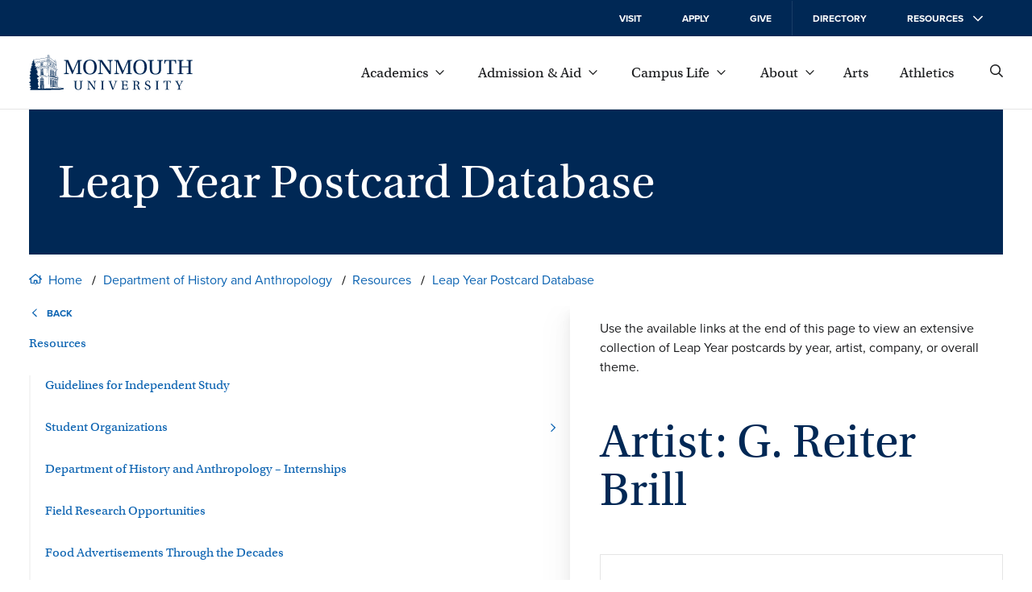

--- FILE ---
content_type: text/html; charset=UTF-8
request_url: https://www.monmouth.edu/department-of-history-and-anthropology/leap-year-postcard-database/?artist=g-reiter-brill
body_size: 29047
content:
<!DOCTYPE html>
<html lang="en-US">
<head>
	<meta charset="UTF-8" />
	<meta name="viewport" content="width=device-width, initial-scale=1" />
<meta name='robots' content='index, follow, max-image-preview:large, max-snippet:-1, max-video-preview:-1' />
		<link rel='preload' href='/wp-content/themes/mu-2022/dist/images/logo.svg' as="image" />
		
	<!-- This site is optimized with the Yoast SEO plugin v26.6 - https://yoast.com/wordpress/plugins/seo/ -->
	<link rel="canonical" href="https://www.monmouth.edu/department-of-history-and-anthropology/leap-year-postcard-database/" />
	<meta property="og:locale" content="en_US" />
	<meta property="og:type" content="article" />
	<meta property="og:title" content="Leap Year Postcard Database | History &amp; Anthropology" />
	<meta property="og:description" content="Use the available links at the end of this page to view an extensive collection of Leap Year postcards by year, artist, company, or overall theme." />
	<meta property="og:url" content="https://www.monmouth.edu/department-of-history-and-anthropology/leap-year-postcard-database/" />
	<meta property="og:site_name" content="History &amp; Anthropology" />
	<meta property="article:modified_time" content="2022-08-02T15:42:11+00:00" />
	<meta name="twitter:card" content="summary_large_image" />
	<script type="application/ld+json" class="yoast-schema-graph">{"@context":"https://schema.org","@graph":[{"@type":"WebPage","@id":"https://www.monmouth.edu/department-of-history-and-anthropology/leap-year-postcard-database/","url":"https://www.monmouth.edu/department-of-history-and-anthropology/leap-year-postcard-database/","name":"Leap Year Postcard Database | History &amp; Anthropology","isPartOf":{"@id":"https://www.monmouth.edu/department-of-history-and-anthropology/#website"},"datePublished":"2018-06-12T20:35:59+00:00","dateModified":"2022-08-02T15:42:11+00:00","breadcrumb":{"@id":"https://www.monmouth.edu/department-of-history-and-anthropology/leap-year-postcard-database/#breadcrumb"},"inLanguage":"en-US","potentialAction":[{"@type":"ReadAction","target":["https://www.monmouth.edu/department-of-history-and-anthropology/leap-year-postcard-database/"]}]},{"@type":"BreadcrumbList","@id":"https://www.monmouth.edu/department-of-history-and-anthropology/leap-year-postcard-database/#breadcrumb","itemListElement":[{"@type":"ListItem","position":1,"name":"Home","item":"https://www.monmouth.edu/"},{"@type":"ListItem","position":2,"name":"Department of History and Anthropology","item":"https://www.monmouth.edu/department-of-history-and-anthropology/"},{"@type":"ListItem","position":3,"name":"Resources","item":"https://www.monmouth.edu/department-of-history-and-anthropology/student-resources/"},{"@type":"ListItem","position":4,"name":"Leap Year Postcard Database"}]},{"@type":"WebSite","@id":"https://www.monmouth.edu/department-of-history-and-anthropology/#website","url":"https://www.monmouth.edu/department-of-history-and-anthropology/","name":"History &amp; Anthropology","description":"School of Humanities and Social Sciences","potentialAction":[{"@type":"SearchAction","target":{"@type":"EntryPoint","urlTemplate":"https://www.monmouth.edu/department-of-history-and-anthropology/?s={search_term_string}"},"query-input":{"@type":"PropertyValueSpecification","valueRequired":true,"valueName":"search_term_string"}}],"inLanguage":"en-US"}]}</script>
	<!-- / Yoast SEO plugin. -->


<title>Leap Year Postcard Database | History &amp; Anthropology | Monmouth University</title>
<link rel="alternate" type="application/rss+xml" title="History &amp; Anthropology &raquo; Feed" href="https://www.monmouth.edu/department-of-history-and-anthropology/feed/" />
<link rel="alternate" type="application/rss+xml" title="History &amp; Anthropology &raquo; Comments Feed" href="https://www.monmouth.edu/department-of-history-and-anthropology/comments/feed/" />
		<link rel='preload' href='/wp-content/themes/mu-2022/dist/fonts/proxima-nova-400.woff2' crossorigin as='font' type='font/woff2'/>
		<link rel='preload' href='/wp-content/themes/mu-2022/dist/fonts/proxima-nova-700.woff2' crossorigin as='font' type='font/woff2'/>
		<link rel='preload' href='/wp-content/themes/mu-2022/dist/fonts/utopia-std.woff2' crossorigin as='font' type='font/woff2'/>

		<style id="mu-critical">@charset "UTF-8";*,*::after,*::before{box-sizing:border-box}img{max-width:100%;height:auto}table{border-collapse:collapse}textarea{white-space:revert}body{--serif:"utopia-std",Georgia,serif;--sansserif:"proxima-nova",Arial,sans-serif;--monospace:Monaco,Menlo,Consolas,"Courier New",monospace;--text-color:#1c1d1f;--header-color:#002855;--text-highlight:#0d64b2;--background:#fff;--hover:#345276;--text-grey:#767676;--background-grey:#f7f7f7;--text-color-inverted:#fff;--text-highlight-inverted:#fff;--background-inverted:#002855;--easing:cubic-bezier(0, 0.73, 0.27, 1);--spacing:20px;--spacing-large:150px;--columns:4;--gutterWidth:16px;--guttersTotalWidth:calc((var(--columns) - 1) * var(--gutterWidth));--columnsAreaWidth:min(1400px, calc(100vw - var(--scrollbar-width, 0px) - (2 * var(--spacing))));--columnsAreaWidth:min(1400px, calc(100cqw - (2 * var(--spacing))));--columnWidth:calc((var(--columnsAreaWidth) - var(--guttersTotalWidth)) / var(--columns));--left-menu-width:calc((var(--columnWidth) * 3) + (2 * var(--gutterWidth)));--checkmark:url('data:image/svg+xml,%3Csvg%20 viewBox="0 0 29 27" fill="none" xmlns="http://www.w3.org/2000/svg"%3E%3Cpath d="M2 12.7018L10.3333 24L27 1" stroke="white" stroke-width="3"/%3E%3C/svg%3E');--home-icon:url("data:image/svg+xml,%3Csvg xmlns='http://www.w3.org/2000/svg' viewBox='0 0 13.5 10.5'%3E%3Cpath d='M13.5 5.3c0 .1 0 .2-.1.2l-.2.3c-.1.1-.2.2-.3.2-.1 0-.2 0-.2-.1l-.7-.5v4.4c0 .4-.3.7-.8.7h-3c-.4 0-.8-.3-.8-.8V7.3H6v2.4c0 .4-.3.8-.8.8h-3c-.4 0-.8-.3-.8-.8V5.4l-.5.5C.8 6 .7 6 .6 6c-.1 0-.2-.1-.3-.1l-.2-.3C0 5.5 0 5.4 0 5.3c0-.1.1-.2.1-.3L5.9.3c.2-.2.6-.3.8-.3s.6.1.8.3L10.9 3V1.7c0-.1.1-.2.2-.2h.8c.1 0 .2.1.2.2v2.2L13.5 5c-.1.1 0 .2 0 .3zm-2.6-.8L6.8 1.1 2.6 4.5v4.9h2.3V6.9c0-.4.3-.8.8-.8H8c.4 0 .8.3.8.8v2.4h2.3l-.2-4.8z' /%3E%3C/svg%3E");--external-link-icon:url("data:image/svg+xml,%3Csvg xmlns='http://www.w3.org/2000/svg' viewBox='0 0 12 12'%3E%3Cpath style='fill:currentColor;' d='M10.5 7.1v3.8c0 .6-.5 1.1-1.1 1.1H1.1C.5 12 0 11.5 0 10.9V2.6c0-.6.5-1.1 1.1-1.1h3.8c.2 0 .4.2.4.4v.4c0 .2-.2.4-.4.4H1.3c-.1 0-.1.1-.1.1v8c0 .1.1.1.1.1h8c.1 0 .1-.1.1-.1V7.2c0-.2.2-.4.4-.4h.4c.1 0 .3.1.3.3zM12 .3v3.8c0 .2-.2.3-.3.3h-.8c-.2 0-.3-.2-.3-.3l.1-1.7L4 8.9c0 .1-.1.1-.2.1s-.2 0-.2-.1l-.5-.5C3 8.3 3 8.3 3 8.2s0-.2.1-.2l6.5-6.5H7.8c-.2 0-.3-.2-.3-.3V.3c0-.1.1-.3.3-.3h3.8c.2 0 .4.2.4.3z'/%3E%3C/svg%3E");--search:url("data:image/svg+xml,%3Csvg xmlns='http://www.w3.org/2000/svg' viewBox='0 0 12 12' %3E%3Cg%3E %3Cpath d='M11.9,11.4l-0.5,0.5c-0.1,0.1-0.3,0.1-0.4,0L8.2,9.1C8.1,9,8.1,9,8.1,8.9V8.6c-0.9,0.7-2,1.2-3.2,1.2C2.2,9.8,0,7.6,0,4.9 S2.2,0,4.9,0s4.9,2.2,4.9,4.9c0,1.2-0.4,2.3-1.2,3.2h0.3c0.1,0,0.2,0,0.2,0.1l2.8,2.8C12,11.1,12,11.3,11.9,11.4z M8.6,4.9 c0-2.1-1.7-3.8-3.8-3.8S1.1,2.8,1.1,4.9s1.7,3.8,3.8,3.8S8.6,7,8.6,4.9z'/%3E %3C/g%3E%3C/svg%3E");--giphy:url('data:image/svg+xml,%3Csvg height="24" width="24" xmlns="http://www.w3.org/2000/svg" viewBox="4 2 16.32 20"%3E%3Cg%3E%3Cpath d="M4 3.714h2.331v16.572H4z" fill="%2304ff8e"/%3E%3Cpath d="M17.989 8.286h2.331v12h-2.331z" fill="%238e2eff"/%3E%3Cpath d="M4 19.714h16.32V22H4z" fill="%2300c5ff"/%3E%3Cpath d="M4 2h9.326v2.286H4z" fill="%23fff152"/%3E%3Cpath d="M17.989 6.571V4.286h-2.332V2h-2.331v6.857h6.994V6.571" fill="%23ff5b5b"/%3E%3Cpath d="M17.989 11.143V8.857h2.331" fill="%23551c99"/%3E%3Cpath d="M13.326 2v2.286h-2.332" fill="%23999131"/%3E%3C/g%3E%3C/svg%3E');--xclose:url('data:image/svg+xml,%3Csvg version="1.1" xmlns="http://www.w3.org/2000/svg" x="0px" y="0px" viewBox="0 0 13.5 13.5" style="enable-background:new 0 0 13.5 13.5;" xml:space="preserve"%3E%3Cg stroke="%23fff152" %3E%3Cline  class="st0" x1="13.5" y1="0" x2="0" y2="13.5"/%3E%3Cline  class="st0" x1="13.5" y1="13.5" x2="0" y2="0"/%3E%3C/g%3E%3C/svg%3E');--image-bracket-out-top:url("data:image/svg+xml,%3Csvg id='Layer_1' data-name='Layer 1' xmlns='http://www.w3.org/2000/svg' viewBox='0 0 1400 5000'%3E%3Cpath d='M.1,273.57c0-94.92,78.82-135.15,199.51-135.15h296.1c140,0,172.16-37,202.73-127.13h3.22C730.62,95,758,138.42,901.2,138.42h299.29C1317.93,138.42,1400,177,1400,273.57L1400,0H0ZM0,0H1400V5000H0Z'/%3E%3C/svg%3E");--image-bracket-out-right:url("data:image/svg+xml,%3Csvg id='Layer_1' data-name='Layer 1' xmlns='http://www.w3.org/2000/svg' viewBox='0 0 5000 1400'%3E%3Cpath d='M4726.43.1c94.92,0,135.15,78.82,135.15,199.51v296.1c0,140,37,172.16,127.13,202.73v3.22c-83.68,29-127.13,56.32-127.13,199.54v299.29c0,117.44-38.62,199.51-135.15,199.51l273.57,0V0ZM5000,0V1400H0V0Z'/%3E%3C/svg%3E");--image-bracket-out-bottom:url("data:image/svg+xml,%3Csvg id='Layer_1' data-name='Layer 1' xmlns='http://www.w3.org/2000/svg' viewBox='0 0 1400 5000'%3E%3Cpath d='M1399.9,4726.43c0,94.92-78.82,135.15-199.51,135.15H904.29c-140,0-172.16,37-202.73,127.13h-3.22c-29-83.68-56.32-127.13-199.54-127.13H199.51C82.07,4861.58,0,4823,0,4726.43L0,5000H1400ZM1400,5000H0V0H1400Z'/%3E%3C/svg%3E");--image-bracket-out-left:url("data:image/svg+xml,%3Csvg id='Layer_1' data-name='Layer 1' xmlns='http://www.w3.org/2000/svg' viewBox='0 0 5000 1400'%3E%3Cpath d='M273.57,1399.9c-94.92,0-135.15-78.82-135.15-199.51V904.29c0-140-37-172.16-127.13-202.73v-3.22C95,669.38,138.42,642,138.42,498.8V199.51C138.42,82.07,177,0,273.57,0L0,0V1400ZM0,1400V0H5000V1400Z'/%3E%3C/svg%3E");--image-bracket-in-top:url("data:image/svg+xml,%3Csvg id='Layer_1' data-name='Layer 1' xmlns='http://www.w3.org/2000/svg' viewBox='0 0 1400 5000'%3E%3Cpath d='M1399.9,0c0,94.92-78.82,135.15-199.51,135.15H904.29c-140,0-172.16,37-202.73,127.12h-3.22C669.38,178.6,642,135.15,498.8,135.15H199.51C82.07,135.15,0,96.53,0,0V4988.47H1400Z'/%3E%3C/svg%3E");--image-bracket-in-right:url("data:image/svg+xml,%3Csvg id='Layer_1' data-name='Layer 1' xmlns='http://www.w3.org/2000/svg' viewBox='0 0 5000 1400'%3E%3Cpath d='M4988.47,1399.9c-94.91,0-135.14-78.82-135.14-199.51V904.29c0-140-37-172.16-127.13-202.73v-3.22c83.68-29,127.13-56.32,127.13-199.54V199.51C4853.33,82.07,4892,0,4988.47,0H0V1400Z'/%3E%3C/svg%3E");--image-bracket-in-bottom:url("data:image/svg+xml,%3Csvg id='Layer_1' data-name='Layer 1' xmlns='http://www.w3.org/2000/svg' viewBox='0 0 1400 5000'%3E%3Cpath d='M.1,4988.47c0-94.91,78.82-135.14,199.51-135.14h296.1c140,0,172.16-37,202.73-127.13h3.22c29,83.68,56.32,127.13,199.54,127.13h299.29c117.44,0,199.51,38.62,199.51,135.14V0H0Z'/%3E%3C/svg%3E");--image-bracket-in-left:url("data:image/svg+xml,%3Csvg id='Layer_1' data-name='Layer 1' xmlns='http://www.w3.org/2000/svg' viewBox='0 0 5000 1400'%3E%3Cpath d='M0,.1C94.92.1,135.15,78.92,135.15,199.61v296.1c0,140,37,172.16,127.12,202.73v3.22C178.6,730.62,135.15,758,135.15,901.2v299.29C135.15,1317.93,96.53,1400,0,1400H4988.47V0Z'/%3E%3C/svg%3E")}@media (min-width:769px){body{--spacing:36px}}@media (min-width:1024px){body{--columns:12}}body,html{padding:0;margin:0;font-family:var(--sansserif);color:var(--text-color);position:relative}body{container-type:inline-size}.wp-site-blocks{min-height:100%}.lockscrolling{height:100%;overflow:hidden}.visuallyhide{position:absolute;left:-100000px}.nowrap{white-space:nowrap}a{color:var(--text-highlight)}a:focus,a:hover{color:var(--header-color)}.has-white-color a:focus,.has-white-color a:hover{color:inherit}body .is-layout-constrained > :where(:not(.alignleft):not(.alignright):not(.alignfull)){max-width:initial!important}:is(a, button, input, textarea, summary){--outline-size:max(2px, 0.08em);--outline-style:dotted;--outline-color:currentColor}:is(a, button, input, textarea, summary):focus{outline:var(--outline-size) var(--outline-style) var(--outline-color);outline-offset:var(--outline-offset,var(--outline-size))}:is(a, button, input, textarea, summary):focus:not(:focus-visible){outline:0}:is(a, button, input, textarea, summary):focus-visible{outline:var(--outline-size) var(--outline-style) var(--outline-color);outline-offset:var(--outline-offset,var(--outline-size))}.wrapper{max-width:1400px;margin:0 auto}.wrapper.wide{max-width:calc(1400px + var(--spacing) * 2)}.wrapper .wrapper-inner{margin:0 var(--spacing);flex-grow:1}.wrapper .alignwide{max-width:initial;margin:0!important}@media (min-width:1024px){.wrapper .alignwide{margin:0 calc(0px - var(--columnWidth) - var(--gutterWidth))!important}}.wrapper .alignfull{max-width:initial;margin:0 calc(0px - var(--spacing))!important}@media (min-width:1024px){.wrapper .alignfull{margin:0 calc(0px - var(--spacing) - var(--columnWidth) - var(--gutterWidth))!important}}@media (min-width:1024px){.wrapper .content-and-navigator .alignfull,.wrapper .content-and-navigator .alignwide{margin-left:0!important}}@font-face{font-family:proxima-nova;src:url(/wp-content/themes/mu-2022/dist/fonts/proxima-nova-700.woff2) format("woff2"),url(/wp-content/themes/mu-2022/dist/fonts/proxima-nova-700.woff) format("woff"),url(/wp-content/themes/mu-2022/dist/fonts/proxima-nova-700.otf) format("opentype");font-display:swap;font-style:normal;font-weight:700;font-stretch:normal}@font-face{font-family:proxima-nova;src:url(/wp-content/themes/mu-2022/dist/fonts/proxima-nova-100.woff2) format("woff2"),url(/wp-content/themes/mu-2022/dist/fonts/proxima-nova-100.woff) format("woff"),url(/wp-content/themes/mu-2022/dist/fonts/proxima-nova-100.otf) format("opentype");font-display:swap;font-style:normal;font-weight:100;font-stretch:normal}@font-face{font-family:proxima-nova;src:url(/wp-content/themes/mu-2022/dist/fonts/proxima-nova-400.woff2) format("woff2"),url(/wp-content/themes/mu-2022/dist/fonts/proxima-nova-400.woff) format("woff"),url(/wp-content/themes/mu-2022/dist/fonts/proxima-nova-400.otf) format("opentype");font-display:swap;font-style:normal;font-weight:400;font-stretch:normal}@font-face{font-family:utopia-std;src:url(/wp-content/themes/mu-2022/dist/fonts/utopia-std.woff2) format("woff2"),url(/wp-content/themes/mu-2022/dist/fonts/utopia-std.woff) format("woff"),url(/wp-content/themes/mu-2022/dist/fonts/utopia-std.otf) format("opentype");font-display:swap;font-style:normal;font-weight:400;font-stretch:normal}@font-face{font-family:utopia-std;src:url(/wp-content/themes/mu-2022/dist/fonts/utopia-std-italic.woff2) format("woff2"),url(/wp-content/themes/mu-2022/dist/fonts/utopia-std-italic.woff) format("woff"),url(/wp-content/themes/mu-2022/dist/fonts/utopia-std-italic.otf) format("opentype");font-display:swap;font-style:italic;font-weight:400;font-stretch:normal}.skipnav{transform:translateX(-100%);opacity:0;transition:top .25s var(--easing);z-index:100}@media (min-width:1024px){.skipnav{transform:translateY(-100%)}}.skipnav:active,.skipnav:focus{transform:translateX(0);opacity:1}@media (min-width:1024px){.skipnav:active,.skipnav:focus{transform:translateY(0)}}.eyebrow{color:var(--text-color-inverted);background:var(--background-inverted);display:block;font-size:.875rem;font-weight:600;text-transform:uppercase}@media (min-width:1024px){.eyebrow{font-size:.75rem;display:block;top:0}}@media (min-width:1024px){.eyebrow.mobile{display:none}}@media (min-width:1024px){.eyebrow .eyebrow-inner{align-items:center;height:45px;padding:0 var(--spacing);position:relative}}@media (min-width:1024px){.eyebrow a{position:absolute;top:-10000px}}.eyebrow svg{width:12px;height:12px;fill:var(--text-color-inverted);transform:rotate(-90deg)}@media (min-width:1024px){.eyebrow svg{height:12px;transform:none;margin-left:1em}}.site-header{border-bottom:1px solid #e5e5e5;background:var(--background);position:sticky;top:0;z-index:10}@media (max-width:1023px){.site-header{height:90px}.has-alert .site-header{top:32px}}@media (max-width:374px){.site-header{position:relative}}@media print{.site-header{display:none}}.header{display:flex;flex-direction:row;align-items:center;height:90px}.header .wp-block-site-logo.is-default-size{position:relative;z-index:100;flex-grow:1}.header .wp-block-site-logo.is-default-size .logo{display:block;width:153px}@media (min-width:1024px){.header .wp-block-site-logo.is-default-size .logo{width:203px}}.header .wp-block-site-logo.is-default-size img{width:100%;height:auto}.nav-global{display:none}@media (min-width:1024px){.nav-global{display:block}}.mobile-showhide{padding:2px;margin-left:1rem;background:0 0;border:none;font-size:1em;cursor:pointer}@media (min-width:1024px){.mobile-showhide{display:none}}.mobile-showhide svg{stroke:currentColor;width:20px;height:auto}@media (min-width:1024px){.site-search{padding-left:var(--spacing)}}.site-search .search-form{position:absolute;top:-2px;right:62px;left:var(--spacing);height:90px;align-items:center;display:flex;flex-direction:column;justify-content:center;z-index:-1;overflow:hidden}@media (min-width:768px){.site-search .search-form{right:65px;top:0}}@media (min-width:1024px){.site-search .search-form{right:var(--spacing);left:270px}}.site-search .search-form form{display:none;background:#fff;transform:translateX(100%);transition:.25s transform var(--easing),.25s visibility cubic-bezier(1,0,1,.01),.25s z-index cubic-bezier(1,0,1,.01);gap:20px;align-content:space-between;width:100%;height:100%;align-items:center}@media (prefers-reduced-motion){.site-search .search-form form{transition:none}}.site-search .search-close{stroke:var(--text-color);display:flex;align-items:center}.site-search label{position:absolute;left:-10000px}.site-search input[type=search]{border:none;border-bottom:1px solid var(--text-color);padding-bottom:5px;background:0 0;border-radius:0;flex-grow:1;height:30px;font-size:1rem;width:100%;-webkit-appearance:none}.site-search input[type=search]::-webkit-search-cancel-button,.site-search input[type=search]::-webkit-search-decoration,.site-search input[type=search]::-webkit-search-results-button,.site-search input[type=search]::-webkit-search-results-decoration{-webkit-appearance:none}.site-search input[type=search]:focus:not(.focus-visible){outline:0}.site-search button{position:relative;z-index:100;background:0 0;border:none;cursor:pointer;order:-1;padding:0}.site-search svg{width:20px;height:20px;fill:var(--text-color)}@media (min-width:768px){.site-search svg{width:16px;height:16px}}#searchForm:target,.search-form.open{z-index:100}#searchForm:target form,.search-form.open form{transform:translateX(0);visibility:visible;display:inline-flex}.search-form.transition form{display:inline-flex}.globalnav{flex-grow:1;width:100%;margin-left:var(--spacing);font-family:var(--serif);font-size:1.125em;display:flex;justify-content:flex-end}@media (max-width:1023px){.globalnav{display:none}}.globalnav a,.globalnav button{text-decoration:none;margin:0;display:inline-flex;align-items:center;-webkit-column-break-inside:avoid;page-break-inside:avoid;white-space:nowrap;background:0 0;border:none;color:var(--text-color);font-family:inherit;font-size:1em}.globalnav a.active,.globalnav a:focus,.globalnav a:hover,.globalnav button.active,.globalnav button:focus,.globalnav button:hover{text-decoration:underline;cursor:pointer}.globalnav a span,.globalnav button span{margin-right:9px}.globalnav a svg,.globalnav button svg{transition:transform .25s var(--easing);width:11px;height:6px;fill:currentColor}.globalnav a:not(.has-child):after,.globalnav button:not(.has-child):after{width:12px;height:12px;margin-left:0}.globalnav a.active svg,.globalnav a:focus svg,.globalnav a:hover svg{transform:rotate(180deg)}.globalnav .parent-menu{margin:0;padding:0;list-style:none;display:flex;flex-wrap:nowrap;justify-content:space-between;align-items:center;max-width:750px;width:100%}.globalnav .parent-menu > li:has(> a){position:relative}.globalnav .parent-menu > li:has(> a):focus .sub-menu,.globalnav .parent-menu > li:has(> a):focus-within .sub-menu,.globalnav .parent-menu > li:has(> a):hover .sub-menu{display:block}.globalnav .parent-menu li.active{position:relative}.globalnav .parent-menu li.active .sub-menu{display:block}.globalnav .sub-menu{display:none;position:absolute;bottom:-1em;left:50%;transform:translate(-50%,100%);margin:0;padding:calc(var(--spacing)/ 2) var(--gutterWidth) var(--gutterWidth) var(--gutterWidth);border-top:3px solid var(--text-color);font-size:1rem;list-style:none;box-shadow:0 2px 4px rgba(0,0,0,.1607843137);background:var(--background);column-count:2;gap:0;z-index:100}.globalnav .sub-menu:before{position:absolute;top:-20px;left:0;width:100%;height:20px;display:block;content:""}.globalnav .sub-menu a{width:220px;overflow:hidden;text-overflow:ellipsis;color:var(--text-highlight);padding:17px}.globalnav .sub-menu li{margin:0}.globalnav .sub-menu li.full{column-span:all;font-family:var(--sansserif);font-size:.8125em;font-weight:700;text-transform:uppercase;letter-spacing:.65px;order:1000;margin:calc(0px - var(--gutterWidth));margin-top:0}.globalnav .sub-menu li.full a{width:100%;justify-content:center;padding:1.5em;margin:calc(var(--spacing)/ 2) 0 0 0;background:var(--text-highlight);color:var(--text-color-inverted)}.globalnav .sub-menu li.full a:focus,.globalnav .sub-menu li.full a:hover{background:var(--text-highlight)}.globalnav .sub-menu svg{display:none}.resources{display:none}.supernav{position:relative;padding-top:var(--spacing)}@media (min-width:1024px){.supernav{padding-top:0;overflow:hidden}}@media (min-width:1024px){.supernav:before{--shadow-color:#0000000a;content:"";height:calc(100% - 24px);top:0;right:0;width:16px;margin:8px 0;position:absolute;box-shadow:-.5px 0 1.2px rgba(0,0,0,.018),-1.4px 0 3.1px rgba(0,0,0,.026),-2.9px 0 6.2px rgba(0,0,0,.032),-5.2px 0 11.2px rgba(0,0,0,.038),-8.7px 0 19.7px rgba(0,0,0,.044),-14.3px 0 36.1px rgba(0,0,0,.052)}}@media (min-width:1024px){.supernav:after{content:"";width:21px;right:0;height:calc(100% + 16px);position:absolute;top:-1em;background:#fff}}.supernav .supernav-previous{transform:translateX(-100%);position:absolute;width:100%}.supernav .supernav-next{transform:translateX(100%);position:absolute;width:100%}.supernav .supernav-inactive{transition:transform ease-in .25s;width:100%}.supernav .supernav-current{transition:transform ease-in .25s;transform:translateX(0);width:100%}.supernav h2{margin:0}.fullwidth .content .wp-block-group .supernav h2{margin:0}.supernav li,.supernav ul{list-style:none;margin:0;padding:0}.supernav li:last-child a.child::before,.supernav li:last-child button.child::before,.supernav li:last-child p.child::before{height:100%}.supernav a,.supernav button,.supernav p{width:100%;font-size:1.125rem;font-family:var(--serif);line-height:1.5;text-decoration:none;margin:calc(var(--spacing) - 10px) 0;padding:0 var(--spacing);position:relative;display:flex;flex-direction:row;justify-content:space-between;align-items:center;border:none;background:0 0;color:var(--text-highlight);text-align:left;cursor:pointer}@media (min-width:1024px){.supernav a,.supernav button,.supernav p{padding-right:var(--spacing);padding-left:0;font-size:1rem}}.supernav a span,.supernav button span,.supernav p span{position:relative;display:inline-block;border-bottom:2px solid transparent;transition:border .25s var(--easing);margin-right:10px}@media (prefers-reduced-motion){.supernav a span,.supernav button span,.supernav p span{transition:none}}.supernav a svg,.supernav button svg,.supernav p svg{width:12px;fill:currentColor;transform:rotate(-90deg);flex-shrink:0}.supernav a.current-page,.supernav a:focus:not(p),.supernav a:hover:not(p),.supernav button.current-page,.supernav button:focus:not(p),.supernav button:hover:not(p),.supernav p.current-page,.supernav p:focus:not(p),.supernav p:hover:not(p){color:var(--text-color)}.supernav a.current-page span,.supernav a:focus:not(p) span,.supernav a:hover:not(p) span,.supernav button.current-page span,.supernav button:focus:not(p) span,.supernav button:hover:not(p) span,.supernav p.current-page span,.supernav p:focus:not(p) span,.supernav p:hover:not(p) span{border-bottom-color:var(--text-color)}.supernav a:is(p),.supernav button:is(p),.supernav p:is(p){cursor:default}.supernav a.back,.supernav button.back,.supernav p.back{justify-content:initial;font-size:.75em;text-transform:uppercase;font-family:var(--sansserif);font-weight:600;margin-bottom:calc(0px - var(--spacing)/ 3);margin-top:0}.supernav a.back svg,.supernav button.back svg,.supernav p.back svg{order:-1;transform:rotate(90deg);width:14px;padding-right:3px;margin-right:8px}.supernav a.child,.supernav button.child,.supernav p.child{padding-left:calc(20px + var(--spacing))}@media (min-width:768px){.supernav a.child,.supernav button.child,.supernav p.child{padding-left:20px}}.supernav a.child::before,.supernav button.child::before,.supernav p.child::before{content:"";position:absolute;left:0;top:calc(0px - var(--spacing));display:block;border-left:2px solid var(--text-color);opacity:.2;height:calc(100% + var(--spacing) - 10px);width:1px;top:0;opacity:.05}.navigator{flex-shrink:0;position:relative;margin-right:var(--gutterWidth);width:var(--left-menu-width)}@media (max-width:1023px){.navigator{display:none}}@media print{.navigator{display:none}}.eyebrow-and-mobilenav{flex-shrink:0}@media (max-width:1023px){.eyebrow-and-mobilenav{visibility:hidden;position:fixed;z-index:50;top:90px;right:-100%;bottom:0;width:100%}}@media (max-width:1023px){.eyebrow-and-mobilenav .mobilenav-body{box-shadow:0 2px 4px rgba(0,0,0,.1607843137);max-height:100%;opacity:0;transform:translate(0,0);will-change:auto;transition:opacity .25s var(--easing),transform .25s var(--easing);width:100%;min-height:100%;max-width:425px;background:var(--background);display:flex;flex-direction:column;overflow:auto;overscroll-behavior:contain}.has-alert .eyebrow-and-mobilenav .mobilenav-body{top:122px}}@media (prefers-reduced-motion){.eyebrow-and-mobilenav .mobilenav-body{transition:none}}.eyebrow-and-mobilenav .navigator-close{position:absolute;top:-62px;left:calc(0px - var(--spacing) - 25px);margin:0;padding:5px;border:none;font-size:1em;background:var(--background);display:none;cursor:pointer}.eyebrow-and-mobilenav .navigator-close span{display:none}.eyebrow-and-mobilenav .navigator-close svg{stroke:currentColor;width:20px;height:20px}@media (min-width:1024px){.eyebrow-and-mobilenav .navigator-close{display:none}}.eyebrow-and-mobilenav .supernav{flex-grow:1}@media (min-width:1024px){.eyebrow-and-mobilenav .navigator-close,.eyebrow-and-mobilenav .supernav{display:none}}#mobilenav:target,.eyebrow-and-mobilenav.active{visibility:visible}#mobilenav:target .navigator-close,.eyebrow-and-mobilenav.active .navigator-close{display:block}@media (max-width:1023px){#mobilenav:target .mobilenav-body,.eyebrow-and-mobilenav.active .mobilenav-body{opacity:1;pointer-events:auto;transform:translate(-100%,0)}}.masthead{width:100%;position:relative;background:#002855;text-align:left;--bracket:60px;--padding:20px}@media (max-width:768px){.masthead{margin-bottom:calc(0px - var(--bracket)/ 2)}}@media (min-width:769px){.masthead{--padding:30px}}@media print{.masthead{--padding:0px;margin-bottom:1em;background:0 0;border-bottom:1px solid #000}}.masthead .masthead-narrative{--header-color:#fff;padding:calc(var(--padding) * 1.5) calc(var(--bracket)/ 2) calc(var(--bracket) + 1.5 * var(--padding)) calc(var(--bracket)/ 2)}@media (min-width:769px){.masthead .masthead-narrative{min-height:180px;display:flex;padding-top:var(--padding);padding-bottom:var(--padding);padding-left:var(--spacing);padding-right:var(--spacing);flex-direction:column;justify-content:center}}@media print{.masthead .masthead-narrative{--header-color:#000;min-height:auto}}.masthead .masthead-narrative .hero,.masthead .masthead-narrative h1{display:block;width:100%;margin:0;text-align:left}.masthead figure{margin:0}.masthead .masthead-image img,.masthead .masthead-video img{width:100%;height:100%;object-fit:cover}.has-featured-image .masthead{display:flex;flex-direction:column}@media (min-width:769px){.has-featured-image .masthead{flex-direction:row-reverse}}.has-featured-image .masthead .masthead-image,.has-featured-image .masthead .masthead-video{min-height:320px;position:relative;margin:0}@media (min-width:769px){.has-featured-image .masthead .masthead-image,.has-featured-image .masthead .masthead-video{width:50%;min-height:revert}.fullwidth .has-featured-image .masthead .masthead-image,.fullwidth .has-featured-image .masthead .masthead-video{height:100%}}.has-featured-image .masthead .masthead-image img,.has-featured-image .masthead .masthead-image video,.has-featured-image .masthead .masthead-video img,.has-featured-image .masthead .masthead-video video{position:absolute}@media (max-width:768px){.has-featured-image .masthead .masthead-image img,.has-featured-image .masthead .masthead-image video,.has-featured-image .masthead .masthead-video img,.has-featured-image .masthead .masthead-video video{-webkit-mask-image:none;mask-image:none}}@media (min-width:769px){.has-featured-image .masthead .masthead-image img,.has-featured-image .masthead .masthead-image video,.has-featured-image .masthead .masthead-video img,.has-featured-image .masthead .masthead-video video{top:0;left:0;right:0;bottom:0}}@media (min-width:769px){.has-featured-image .masthead .masthead-narrative{width:50%;display:flex;flex-direction:column;justify-content:center}}.has-featured-image .masthead .masthead-narrative-text{width:100%}.masthead .bracket-upper{width:100%;position:absolute;bottom:var(--bracket);left:0;right:0;height:var(--bracket)}@media (min-width:768px){.masthead .bracket-upper{display:none}}.masthead .bracket-upper:before{content:"";display:block;width:var(--bracket);height:var(--bracket);background:url("data:image/svg+xml,%3Csvg xmlns='http://www.w3.org/2000/svg' viewBox='0 0 100 100'%3E%3Cpath fill='white' d='M100,100H0V0H100ZM100,0H0A100,100,0,0,0,100,100h0Z'/%3E%3C/svg%3E");background-repeat:no-repeat;position:absolute;bottom:0;left:0}@media (min-width:769px){.masthead .bracket-upper:after{content:"";display:block;width:var(--bracket);height:var(--bracket);background:url("data:image/svg+xml,%3Csvg xmlns='http://www.w3.org/2000/svg' viewBox='0 0 100 100'%3E%3Cpath fill='white' d='M100,0V100H0V0ZM0,0V100H0A100,100,0,0,0,100,0H0Z'/%3E%3C/svg%3E");background-repeat:no-repeat;position:absolute;bottom:0;right:0}}.masthead .bracket-lower{width:100%;position:absolute;bottom:0;left:0;right:0;overflow:hidden;height:var(--bracket)}@media (min-width:768px){.masthead .bracket-lower{display:none}}.masthead .bracket-lower:before{content:"";display:block;width:100%;height:100%;background:#fff;position:absolute;bottom:0;left:0;border-radius:0 var(--bracket) 0 0}@media (min-width:769px){.masthead .bracket-lower:before{width:50%}}@media (min-width:769px){.masthead .bracket-lower:after{content:"";display:block;width:50%;height:100%;background:#fff;position:absolute;bottom:0;right:0;border-radius:var(--bracket) 0 0 0}}.wp-block-mu-hero + .breadcrumbs{padding-top:0}.breadcrumbs{display:none}@media (min-width:1024px){.breadcrumbs{display:inline-flex;width:100%;padding:1.25rem var(--spacing);justify-content:flex-start;flex-direction:row}}@media print{.breadcrumbs{display:none}}.breadcrumbs a{font-size:1rem;padding:0;text-decoration:none;align-items:center;-webkit-mask-image:none;mask-image:none;white-space:nowrap;margin:0 .8rem}.breadcrumbs a:not(:first-child)::before{content:"";color:#000;pointer-events:none;margin-left:-.6rem;-webkit-mask-image:none;mask-image:none;background:#000;height:.75em;width:1.3px;position:absolute;transform:rotate(19deg) translateY(.4em)}.breadcrumbs a.home{display:inline-block;height:fit-content;margin-left:0}.breadcrumbs a.home:before{display:inline-block;content:"";-webkit-mask-image:var(--home-icon);mask-image:var(--home-icon);height:.8rem;width:1rem;background-color:currentColor;margin-right:.5em}.breadcrumbs a:last-child:after{display:none}.breadcrumbs a:last-of-type{text-overflow:ellipsis;overflow:hidden}.breadcrumbs .middle-crumbs{position:relative}.breadcrumbs .middle-crumbs a{display:none}.breadcrumbs .middle-crumbs:before{content:"...";font-size:1rem;padding:0;color:#000;margin:0 .8rem}.breadcrumbs .middle-crumbs::after{content:"/";color:#000;font-weight:700;pointer-events:none;mask-image:none;background:0 0;position:absolute;right:100%}.content-holder{max-width:calc(1400px + 2 * var(--spacing));margin:0 auto;padding:0}@media (min-width:1024px){.content-holder{display:flex;flex-direction:row;flex-wrap:wrap}}.entry-content .wp-block-mu-contact:last-child,.entry-content .wp-block-mu-people:last-child{margin-bottom:100px}.content-holder.fullwidth{position:relative}.content-holder.fullwidth .masthead{margin:0 calc(0px - var(--spacing))!important;width:auto}@media (min-width:1024px){.content-holder.fullwidth .content{max-width:calc(9 * var(--gutterWidth) + 10 * var(--columnWidth));margin:0 auto}.content-holder.fullwidth .masthead{margin:0 calc(0px - var(--spacing) - var(--columnWidth) - var(--gutterWidth))!important;width:auto}.content-holder.fullwidth .breadcrumbs,.content-holder.fullwidth .content-and-navigator{margin:0 calc(0px - var(--columnWidth) - var(--gutterWidth))!important;width:auto}.content-holder.fullwidth .breadcrumbs{padding-left:0}}.content-and-navigator{position:relative;display:flex}.content-and-navigator .navigator{flex-shrink:0}@media (min-width:1024px){.has-expanded-content .content-and-navigator .navigator{position:absolute;top:0;left:0}}.content-and-navigator .content-top,.content-and-navigator .masthead .wp-block-post-title{width:100%}@media (min-width:1024px){.content-and-navigator .content-top,.content-and-navigator .masthead .wp-block-post-title{padding-right:calc(var(--columnWidth) + var(--gutterWidth))}}@media (min-width:1024px){.has-expanded-content .content-and-navigator .content-top,.has-expanded-content .content-and-navigator .masthead .wp-block-post-title{margin-left:calc(var(--gutterWidth) + var(--left-menu-width))!important;max-width:calc(var(--gutterWidth) * 7 + var(--columnWidth) * 8)!important}}.content-and-navigator .content-fullwidth{max-width:calc(9 * var(--gutterWidth) + 10 * var(--columnWidth))!important;margin:0 auto!important}.content{line-height:1.5;width:100%}.content *{scroll-margin-top:115px}.fullwidth .content{max-width:100%;width:100%}@media (min-width:1024px){.content{max-width:calc(var(--gutterWidth) * 7 + var(--columnWidth) * 8)}.has-expanded-content .content{width:100%;max-width:revert}}.content > div{max-width:initial}.content p:empty{display:none}.content table{width:100%;overflow:auto}.content table thead td,.content table thead th{padding:1.5625rem 1.125rem;border-bottom:1px solid rgba(0,40,85,.3333333333)}.content table th{border:0 none}.content table td{border:none;padding:1.5625rem 1.125rem}.content table :not(thead) tr:nth-of-type(2n){background:#f0f0f0}.content .is-style-bare table th{padding:0 1.375rem 1.4375rem 0;border:0 none}.content .is-style-bare table td{padding:0 1.375rem 1.4375rem 0;border:0 none}.content .is-style-bare table tr:nth-of-type(2n){background:0 0}.block-title,.hero,.tile-title,h1,h2,h3,h4,h5,h6{font-family:var(--serif);text-wrap:balance}.block-title strong,.hero strong,.tile-title strong,h1 strong,h2 strong,h3 strong,h4 strong,h5 strong,h6 strong{font-weight:inherit}.has-no-balance.block-title,.has-no-balance.hero,.has-no-balance.tile-title,h1.has-no-balance,h2.has-no-balance,h3.has-no-balance,h4.has-no-balance,h5.has-no-balance,h6.has-no-balance{text-wrap:auto}.hero,h1{position:relative;line-height:1;font-size:5rem;line-height:.95;font-family:var(--serif);font-weight:400;color:var(--header-color)}@media (min-width:769px){.hero,h1{font-size:clamp(3rem,6vw,5rem)}}h2{font-family:var(--serif);font-size:2.625rem;line-height:1;word-break:break-word;hyphens:auto;position:relative;z-index:5;font-weight:400;color:var(--header-color)}@media (min-width:769px){h2{font-size:3.75rem}:where(.page-template-default:not(.has-expanded-content)) h2{font-size:2.625rem}}.content-and-navigator > .wp-block-group > h2:first-child,.content-top > h2:first-child,.fullwidth .content-top > h2:first-child,.wp-block-post-content > h2:first-child{margin-top:0}h3{font-size:2rem;font-weight:400;font-family:var(--serif);color:var(--header-color);margin:1em 0 0 0;line-height:1.1}.block-title,h4{font-size:1.625rem;font-family:var(--serif);font-weight:400;letter-spacing:.78px;color:var(--header-color);margin:1em 0 0 0}.tile-title,h5{letter-spacing:.57px;font-size:1.1875rem;font-weight:400;font-family:var(--serif);color:var(--header-color);margin:1em 0 0 0}.page-title{color:var(--mu-dark-blue);text-align:center;font-family:var(--sansserif);font-weight:100;font-size:1.25rem;letter-spacing:2.88px;color:#022855;text-transform:uppercase;opacity:1}@media (min-width:769px){.page-title{font-size:1.5rem}}.hero{text-shadow:0 3px 6px rgba(0,0,0,.1607843137);font-size:3rem;font-size:clamp(3rem,.86rem + 10.71vw,6rem)}@media (min-width:769px){.hero{font-size:11.25rem;font-size:clamp(7rem,2.36rem + 9.66vw,11.25rem)}}.is-style-smaller-top-text .hero{font-size:2.5rem;font-size:clamp(2.5rem,1.43rem + 5.35vw,4rem)}@media (min-width:769px){.is-style-smaller-top-text .hero{font-size:5rem;font-size:clamp(5rem,1.35rem + 7.59vw,8rem)}}.headline{font-family:var(--serif);font-size:1.875rem;line-height:1;word-break:break-word;hyphens:auto;position:relative;z-index:5;font-weight:400;color:var(--header-color)}@media (min-width:769px){.headline{font-size:3.75rem}}.section-title{font-size:2.625rem;font-weight:400;font-family:var(--serif);color:var(--header-color);margin:1em 0 0 0}.component-title{font-weight:300;font-family:var(--sansserif);font-size:1.5rem;text-align:center;letter-spacing:2.88px;text-transform:uppercase;color:var(--header-color)}.component-title.text-is-aligned-left{text-align:left}.gray,.grey{color:var(--text-grey)}.gray-background,.grey-background{background:var(--background-grey)}.padding{padding:var(--spacing)}hr{color:rgba(0,0,0,.1019607843)}p.is-style-big-body{font-size:1.25rem;letter-spacing:.1px}p.has-balance{text-wrap:balance}p a{overflow-wrap:break-word}ol li,ul li{margin:1em 0}@media (min-width:600px){ol.is-style-four-column,ol.is-style-three-column,ol.is-style-two-column,ul.is-style-four-column,ul.is-style-three-column,ul.is-style-two-column{padding-left:0;column-count:2;column-gap:calc(2 * var(--gutterWidth))}ol.is-style-four-column > li,ol.is-style-three-column > li,ol.is-style-two-column > li,ul.is-style-four-column > li,ul.is-style-three-column > li,ul.is-style-two-column > li{margin-left:1.5em;break-inside:avoid}ol.is-style-four-column > li:first-child,ol.is-style-three-column > li:first-child,ol.is-style-two-column > li:first-child,ul.is-style-four-column > li:first-child,ul.is-style-three-column > li:first-child,ul.is-style-two-column > li:first-child{margin-top:0}}@media (min-width:600px){ol.is-style-three-column,ul.is-style-three-column{column-count:2}}@media (min-width:768px){ol.is-style-three-column,ul.is-style-three-column{column-count:3}}@media (min-width:600px){ol.is-style-four-column,ul.is-style-four-column{column-count:2}}@media (min-width:768px){ol.is-style-four-column,ul.is-style-four-column{column-count:3}}@media (min-width:1000px){ol.is-style-four-column,ul.is-style-four-column{column-count:4}}@media (min-width:600px){ol.list-direction-row,ul.list-direction-row{padding:0;display:grid;grid-template-columns:1fr 1fr;gap:calc(2 * var(--gutterWidth))}ol.list-direction-row li,ul.list-direction-row li{margin-top:0;margin-bottom:0}}@media (min-width:600px){ol.list-direction-row.is-style-three-column,ul.list-direction-row.is-style-three-column{grid-template-columns:1fr 1fr}}@media (min-width:768px){ol.list-direction-row.is-style-three-column,ul.list-direction-row.is-style-three-column{grid-template-columns:1fr 1fr 1fr}}@media (min-width:600px){ol.list-direction-row.is-style-four-column,ul.list-direction-row.is-style-four-column{grid-template-columns:1fr 1fr}}@media (min-width:768px){ol.list-direction-row.is-style-four-column,ul.list-direction-row.is-style-four-column{grid-template-columns:1fr 1fr 1fr}}@media (min-width:1000px){ol.list-direction-row.is-style-four-column,ul.list-direction-row.is-style-four-column{grid-template-columns:1fr 1fr 1fr 1fr}}ol.no-marker,ul.no-marker{list-style:none;padding-left:0}ol.no-marker li,ul.no-marker li{margin-left:0}ol.check,ul.check{list-style-type:"✓  "}ol.check ::marker,ul.check ::marker{color:var(--text-highlight);font-size:1.2em}ol.dash,ul.dash{list-style-type:"-  "}ol.no-list-style,ul.no-list-style{list-style-type:none;padding-left:0}ol.no-list-style li,ul.no-list-style li{margin:.75em 0}ol.lower-alpha,ul.lower-alpha{list-style-type:lower-alpha}ol.lower-roman,ul.lower-roman{list-style-type:lower-roman}ol.upper-alpha,ul.upper-alpha{list-style-type:upper-alpha}ol.upper-roman,ul.upper-roman{list-style-type:upper-roman}.border{border:1px solid var(--text-grey);padding:var(--spacing)}.wp-block-columns.spacer .wp-block-column:first-of-type{border-right:2px solid #ebebeb}.wp-block-group .has-background{padding:var(--spacing)}.wp-block-group.alignfull{position:relative;padding:var(--spacing)}@media (min-width:1024px){.wp-block-group.alignfull{padding-left:calc(var(--spacing) + var(--columnWidth) + var(--gutterWidth));padding-right:calc(var(--spacing) + var(--columnWidth) + var(--gutterWidth))}.content-top .wp-block-group.alignfull{padding:var(--spacing)}}.wp-block-group.alignfull.has-background:before{content:"";display:block;position:absolute;top:0;z-index:-1;left:50%;width:calc(100vw - var(--scrollbar-width,0px));width:100cqw;margin-left:calc((50vw - var(--scrollbar-width,0px)/ 2) * -1);margin-left:-50cqw;margin-right:calc((50vw - var(--scrollbar-width,0px)/ 2) * -1);margin-right:-50cqw;height:100%}.content-top .wp-block-group.alignfull.has-background:before{display:none}.wp-block-group.alignfull.has-shadow-blue-background-color:before{background:var(--wp--preset--color--shadow-blue)}.wp-block-group.alignfull.has-light-blue-background-color:before{background:var(--wp--preset--color--light-blue)}.wp-block-group.alignfull.has-grey-text-background-color:before{background:var(--wp--preset--color--grey-text)}.wp-block-group.alignfull.has-grey-background-background-color:before{background:var(--wp--preset--color--grey-background)}.wp-block-image.alignleft{margin:0 2em 2em 0;float:left}.wp-block-image.alignright{margin:0 0 2em 2em;float:right}
/*# sourceMappingURL=style-critical.css.map */
</style><link rel="alternate" title="oEmbed (JSON)" type="application/json+oembed" href="https://www.monmouth.edu/department-of-history-and-anthropology/wp-json/oembed/1.0/embed?url=https%3A%2F%2Fwww.monmouth.edu%2Fdepartment-of-history-and-anthropology%2Fleap-year-postcard-database%2F" />
<link rel="alternate" title="oEmbed (XML)" type="text/xml+oembed" href="https://www.monmouth.edu/department-of-history-and-anthropology/wp-json/oembed/1.0/embed?url=https%3A%2F%2Fwww.monmouth.edu%2Fdepartment-of-history-and-anthropology%2Fleap-year-postcard-database%2F&#038;format=xml" />
<style id='wp-img-auto-sizes-contain-inline-css'>
img:is([sizes=auto i],[sizes^="auto," i]){contain-intrinsic-size:3000px 1500px}
/*# sourceURL=wp-img-auto-sizes-contain-inline-css */
</style>
<style id='wp-block-group-inline-css'>
.wp-block-group{box-sizing:border-box}:where(.wp-block-group.wp-block-group-is-layout-constrained){position:relative}
/*# sourceURL=https://www.monmouth.edu/department-of-history-and-anthropology/wp-includes/blocks/group/style.min.css */
</style>
<style id='wp-block-site-logo-inline-css'>
.wp-block-site-logo{box-sizing:border-box;line-height:0}.wp-block-site-logo a{display:inline-block;line-height:0}.wp-block-site-logo.is-default-size img{height:auto;width:120px}.wp-block-site-logo img{height:auto;max-width:100%}.wp-block-site-logo a,.wp-block-site-logo img{border-radius:inherit}.wp-block-site-logo.aligncenter{margin-left:auto;margin-right:auto;text-align:center}:root :where(.wp-block-site-logo.is-style-rounded){border-radius:9999px}
/*# sourceURL=https://www.monmouth.edu/department-of-history-and-anthropology/wp-includes/blocks/site-logo/style.min.css */
</style>
<style id='wp-block-post-title-inline-css'>
.wp-block-post-title{box-sizing:border-box;word-break:break-word}.wp-block-post-title :where(a){display:inline-block;font-family:inherit;font-size:inherit;font-style:inherit;font-weight:inherit;letter-spacing:inherit;line-height:inherit;text-decoration:inherit}
/*# sourceURL=https://www.monmouth.edu/department-of-history-and-anthropology/wp-includes/blocks/post-title/style.min.css */
</style>
<style id='wp-block-paragraph-inline-css'>
.is-small-text{font-size:.875em}.is-regular-text{font-size:1em}.is-large-text{font-size:2.25em}.is-larger-text{font-size:3em}.has-drop-cap:not(:focus):first-letter{float:left;font-size:8.4em;font-style:normal;font-weight:100;line-height:.68;margin:.05em .1em 0 0;text-transform:uppercase}body.rtl .has-drop-cap:not(:focus):first-letter{float:none;margin-left:.1em}p.has-drop-cap.has-background{overflow:hidden}:root :where(p.has-background){padding:1.25em 2.375em}:where(p.has-text-color:not(.has-link-color)) a{color:inherit}p.has-text-align-left[style*="writing-mode:vertical-lr"],p.has-text-align-right[style*="writing-mode:vertical-rl"]{rotate:180deg}
/*# sourceURL=https://www.monmouth.edu/department-of-history-and-anthropology/wp-includes/blocks/paragraph/style.min.css */
</style>
<style id='wp-block-columns-inline-css'>
.wp-block-columns{box-sizing:border-box;display:flex;flex-wrap:wrap!important}@media (min-width:782px){.wp-block-columns{flex-wrap:nowrap!important}}.wp-block-columns{align-items:normal!important}.wp-block-columns.are-vertically-aligned-top{align-items:flex-start}.wp-block-columns.are-vertically-aligned-center{align-items:center}.wp-block-columns.are-vertically-aligned-bottom{align-items:flex-end}@media (max-width:781px){.wp-block-columns:not(.is-not-stacked-on-mobile)>.wp-block-column{flex-basis:100%!important}}@media (min-width:782px){.wp-block-columns:not(.is-not-stacked-on-mobile)>.wp-block-column{flex-basis:0;flex-grow:1}.wp-block-columns:not(.is-not-stacked-on-mobile)>.wp-block-column[style*=flex-basis]{flex-grow:0}}.wp-block-columns.is-not-stacked-on-mobile{flex-wrap:nowrap!important}.wp-block-columns.is-not-stacked-on-mobile>.wp-block-column{flex-basis:0;flex-grow:1}.wp-block-columns.is-not-stacked-on-mobile>.wp-block-column[style*=flex-basis]{flex-grow:0}:where(.wp-block-columns){margin-bottom:1.75em}:where(.wp-block-columns.has-background){padding:1.25em 2.375em}.wp-block-column{flex-grow:1;min-width:0;overflow-wrap:break-word;word-break:break-word}.wp-block-column.is-vertically-aligned-top{align-self:flex-start}.wp-block-column.is-vertically-aligned-center{align-self:center}.wp-block-column.is-vertically-aligned-bottom{align-self:flex-end}.wp-block-column.is-vertically-aligned-stretch{align-self:stretch}.wp-block-column.is-vertically-aligned-bottom,.wp-block-column.is-vertically-aligned-center,.wp-block-column.is-vertically-aligned-top{width:100%}
/*# sourceURL=https://www.monmouth.edu/department-of-history-and-anthropology/wp-includes/blocks/columns/style.min.css */
</style>
<style id='wp-block-post-content-inline-css'>
.wp-block-post-content{display:flow-root}
/*# sourceURL=https://www.monmouth.edu/department-of-history-and-anthropology/wp-includes/blocks/post-content/style.min.css */
</style>
<style id='wp-block-buttons-inline-css'>
.wp-block-buttons{box-sizing:border-box}.wp-block-buttons.is-vertical{flex-direction:column}.wp-block-buttons.is-vertical>.wp-block-button:last-child{margin-bottom:0}.wp-block-buttons>.wp-block-button{display:inline-block;margin:0}.wp-block-buttons.is-content-justification-left{justify-content:flex-start}.wp-block-buttons.is-content-justification-left.is-vertical{align-items:flex-start}.wp-block-buttons.is-content-justification-center{justify-content:center}.wp-block-buttons.is-content-justification-center.is-vertical{align-items:center}.wp-block-buttons.is-content-justification-right{justify-content:flex-end}.wp-block-buttons.is-content-justification-right.is-vertical{align-items:flex-end}.wp-block-buttons.is-content-justification-space-between{justify-content:space-between}.wp-block-buttons.aligncenter{text-align:center}.wp-block-buttons:not(.is-content-justification-space-between,.is-content-justification-right,.is-content-justification-left,.is-content-justification-center) .wp-block-button.aligncenter{margin-left:auto;margin-right:auto;width:100%}.wp-block-buttons[style*=text-decoration] .wp-block-button,.wp-block-buttons[style*=text-decoration] .wp-block-button__link{text-decoration:inherit}.wp-block-buttons.has-custom-font-size .wp-block-button__link{font-size:inherit}.wp-block-buttons .wp-block-button__link{width:100%}.wp-block-button.aligncenter{text-align:center}
/*# sourceURL=https://www.monmouth.edu/department-of-history-and-anthropology/wp-includes/blocks/buttons/style.min.css */
</style>

		<link rel="preload" href="https://www.monmouth.edu/wp-content/themes/mu-2022/dist/styles/style-non-critical.css?ver=1745588984" as="style" onload="this.onload=null;this.rel='stylesheet'">
		<noscript><link rel='stylesheet' id='mu-noncritical-css' href='https://www.monmouth.edu/wp-content/themes/mu-2022/dist/styles/style-non-critical.css?ver=1745588984' media='all' /></noscript>
	<style id='global-styles-inline-css'>
:root{--wp--preset--aspect-ratio--square: 1;--wp--preset--aspect-ratio--4-3: 4/3;--wp--preset--aspect-ratio--3-4: 3/4;--wp--preset--aspect-ratio--3-2: 3/2;--wp--preset--aspect-ratio--2-3: 2/3;--wp--preset--aspect-ratio--16-9: 16/9;--wp--preset--aspect-ratio--9-16: 9/16;--wp--preset--color--black: #000000;--wp--preset--color--cyan-bluish-gray: #abb8c3;--wp--preset--color--white: #fff;--wp--preset--color--pale-pink: #f78da7;--wp--preset--color--vivid-red: #cf2e2e;--wp--preset--color--luminous-vivid-orange: #ff6900;--wp--preset--color--luminous-vivid-amber: #fcb900;--wp--preset--color--light-green-cyan: #7bdcb5;--wp--preset--color--vivid-green-cyan: #00d084;--wp--preset--color--pale-cyan-blue: #8ed1fc;--wp--preset--color--vivid-cyan-blue: #0693e3;--wp--preset--color--vivid-purple: #9b51e0;--wp--preset--color--shadow-blue: #002855;--wp--preset--color--light-blue: #0d64b2;--wp--preset--color--grey-text: #777777;--wp--preset--color--grey-background: #f7f7f7;--wp--preset--gradient--vivid-cyan-blue-to-vivid-purple: linear-gradient(135deg,rgb(6,147,227) 0%,rgb(155,81,224) 100%);--wp--preset--gradient--light-green-cyan-to-vivid-green-cyan: linear-gradient(135deg,rgb(122,220,180) 0%,rgb(0,208,130) 100%);--wp--preset--gradient--luminous-vivid-amber-to-luminous-vivid-orange: linear-gradient(135deg,rgb(252,185,0) 0%,rgb(255,105,0) 100%);--wp--preset--gradient--luminous-vivid-orange-to-vivid-red: linear-gradient(135deg,rgb(255,105,0) 0%,rgb(207,46,46) 100%);--wp--preset--gradient--very-light-gray-to-cyan-bluish-gray: linear-gradient(135deg,rgb(238,238,238) 0%,rgb(169,184,195) 100%);--wp--preset--gradient--cool-to-warm-spectrum: linear-gradient(135deg,rgb(74,234,220) 0%,rgb(151,120,209) 20%,rgb(207,42,186) 40%,rgb(238,44,130) 60%,rgb(251,105,98) 80%,rgb(254,248,76) 100%);--wp--preset--gradient--blush-light-purple: linear-gradient(135deg,rgb(255,206,236) 0%,rgb(152,150,240) 100%);--wp--preset--gradient--blush-bordeaux: linear-gradient(135deg,rgb(254,205,165) 0%,rgb(254,45,45) 50%,rgb(107,0,62) 100%);--wp--preset--gradient--luminous-dusk: linear-gradient(135deg,rgb(255,203,112) 0%,rgb(199,81,192) 50%,rgb(65,88,208) 100%);--wp--preset--gradient--pale-ocean: linear-gradient(135deg,rgb(255,245,203) 0%,rgb(182,227,212) 50%,rgb(51,167,181) 100%);--wp--preset--gradient--electric-grass: linear-gradient(135deg,rgb(202,248,128) 0%,rgb(113,206,126) 100%);--wp--preset--gradient--midnight: linear-gradient(135deg,rgb(2,3,129) 0%,rgb(40,116,252) 100%);--wp--preset--font-size--small: 13px;--wp--preset--font-size--medium: 20px;--wp--preset--font-size--large: 36px;--wp--preset--font-size--x-large: 42px;--wp--preset--spacing--20: 0.44rem;--wp--preset--spacing--30: 0.67rem;--wp--preset--spacing--40: 1rem;--wp--preset--spacing--50: 1.5rem;--wp--preset--spacing--60: 2.25rem;--wp--preset--spacing--70: 3.38rem;--wp--preset--spacing--80: 5.06rem;--wp--preset--shadow--natural: 6px 6px 9px rgba(0, 0, 0, 0.2);--wp--preset--shadow--deep: 12px 12px 50px rgba(0, 0, 0, 0.4);--wp--preset--shadow--sharp: 6px 6px 0px rgba(0, 0, 0, 0.2);--wp--preset--shadow--outlined: 6px 6px 0px -3px rgb(255, 255, 255), 6px 6px rgb(0, 0, 0);--wp--preset--shadow--crisp: 6px 6px 0px rgb(0, 0, 0);}:root { --wp--style--global--content-size: 80rem;--wp--style--global--wide-size: 100rem; }:where(body) { margin: 0; }.wp-site-blocks > .alignleft { float: left; margin-right: 2em; }.wp-site-blocks > .alignright { float: right; margin-left: 2em; }.wp-site-blocks > .aligncenter { justify-content: center; margin-left: auto; margin-right: auto; }:where(.is-layout-flex){gap: 0.5em;}:where(.is-layout-grid){gap: 0.5em;}.is-layout-flow > .alignleft{float: left;margin-inline-start: 0;margin-inline-end: 2em;}.is-layout-flow > .alignright{float: right;margin-inline-start: 2em;margin-inline-end: 0;}.is-layout-flow > .aligncenter{margin-left: auto !important;margin-right: auto !important;}.is-layout-constrained > .alignleft{float: left;margin-inline-start: 0;margin-inline-end: 2em;}.is-layout-constrained > .alignright{float: right;margin-inline-start: 2em;margin-inline-end: 0;}.is-layout-constrained > .aligncenter{margin-left: auto !important;margin-right: auto !important;}.is-layout-constrained > :where(:not(.alignleft):not(.alignright):not(.alignfull)){max-width: var(--wp--style--global--content-size);margin-left: auto !important;margin-right: auto !important;}.is-layout-constrained > .alignwide{max-width: var(--wp--style--global--wide-size);}body .is-layout-flex{display: flex;}.is-layout-flex{flex-wrap: wrap;align-items: center;}.is-layout-flex > :is(*, div){margin: 0;}body .is-layout-grid{display: grid;}.is-layout-grid > :is(*, div){margin: 0;}body{padding-top: 0px;padding-right: 0px;padding-bottom: 0px;padding-left: 0px;}a:where(:not(.wp-element-button)){text-decoration: underline;}:root :where(.wp-element-button, .wp-block-button__link){background-color: #32373c;border-width: 0;color: #fff;font-family: inherit;font-size: inherit;font-style: inherit;font-weight: inherit;letter-spacing: inherit;line-height: inherit;padding-top: calc(0.667em + 2px);padding-right: calc(1.333em + 2px);padding-bottom: calc(0.667em + 2px);padding-left: calc(1.333em + 2px);text-decoration: none;text-transform: inherit;}.has-black-color{color: var(--wp--preset--color--black) !important;}.has-cyan-bluish-gray-color{color: var(--wp--preset--color--cyan-bluish-gray) !important;}.has-white-color{color: var(--wp--preset--color--white) !important;}.has-pale-pink-color{color: var(--wp--preset--color--pale-pink) !important;}.has-vivid-red-color{color: var(--wp--preset--color--vivid-red) !important;}.has-luminous-vivid-orange-color{color: var(--wp--preset--color--luminous-vivid-orange) !important;}.has-luminous-vivid-amber-color{color: var(--wp--preset--color--luminous-vivid-amber) !important;}.has-light-green-cyan-color{color: var(--wp--preset--color--light-green-cyan) !important;}.has-vivid-green-cyan-color{color: var(--wp--preset--color--vivid-green-cyan) !important;}.has-pale-cyan-blue-color{color: var(--wp--preset--color--pale-cyan-blue) !important;}.has-vivid-cyan-blue-color{color: var(--wp--preset--color--vivid-cyan-blue) !important;}.has-vivid-purple-color{color: var(--wp--preset--color--vivid-purple) !important;}.has-shadow-blue-color{color: var(--wp--preset--color--shadow-blue) !important;}.has-light-blue-color{color: var(--wp--preset--color--light-blue) !important;}.has-grey-text-color{color: var(--wp--preset--color--grey-text) !important;}.has-grey-background-color{color: var(--wp--preset--color--grey-background) !important;}.has-black-background-color{background-color: var(--wp--preset--color--black) !important;}.has-cyan-bluish-gray-background-color{background-color: var(--wp--preset--color--cyan-bluish-gray) !important;}.has-white-background-color{background-color: var(--wp--preset--color--white) !important;}.has-pale-pink-background-color{background-color: var(--wp--preset--color--pale-pink) !important;}.has-vivid-red-background-color{background-color: var(--wp--preset--color--vivid-red) !important;}.has-luminous-vivid-orange-background-color{background-color: var(--wp--preset--color--luminous-vivid-orange) !important;}.has-luminous-vivid-amber-background-color{background-color: var(--wp--preset--color--luminous-vivid-amber) !important;}.has-light-green-cyan-background-color{background-color: var(--wp--preset--color--light-green-cyan) !important;}.has-vivid-green-cyan-background-color{background-color: var(--wp--preset--color--vivid-green-cyan) !important;}.has-pale-cyan-blue-background-color{background-color: var(--wp--preset--color--pale-cyan-blue) !important;}.has-vivid-cyan-blue-background-color{background-color: var(--wp--preset--color--vivid-cyan-blue) !important;}.has-vivid-purple-background-color{background-color: var(--wp--preset--color--vivid-purple) !important;}.has-shadow-blue-background-color{background-color: var(--wp--preset--color--shadow-blue) !important;}.has-light-blue-background-color{background-color: var(--wp--preset--color--light-blue) !important;}.has-grey-text-background-color{background-color: var(--wp--preset--color--grey-text) !important;}.has-grey-background-background-color{background-color: var(--wp--preset--color--grey-background) !important;}.has-black-border-color{border-color: var(--wp--preset--color--black) !important;}.has-cyan-bluish-gray-border-color{border-color: var(--wp--preset--color--cyan-bluish-gray) !important;}.has-white-border-color{border-color: var(--wp--preset--color--white) !important;}.has-pale-pink-border-color{border-color: var(--wp--preset--color--pale-pink) !important;}.has-vivid-red-border-color{border-color: var(--wp--preset--color--vivid-red) !important;}.has-luminous-vivid-orange-border-color{border-color: var(--wp--preset--color--luminous-vivid-orange) !important;}.has-luminous-vivid-amber-border-color{border-color: var(--wp--preset--color--luminous-vivid-amber) !important;}.has-light-green-cyan-border-color{border-color: var(--wp--preset--color--light-green-cyan) !important;}.has-vivid-green-cyan-border-color{border-color: var(--wp--preset--color--vivid-green-cyan) !important;}.has-pale-cyan-blue-border-color{border-color: var(--wp--preset--color--pale-cyan-blue) !important;}.has-vivid-cyan-blue-border-color{border-color: var(--wp--preset--color--vivid-cyan-blue) !important;}.has-vivid-purple-border-color{border-color: var(--wp--preset--color--vivid-purple) !important;}.has-shadow-blue-border-color{border-color: var(--wp--preset--color--shadow-blue) !important;}.has-light-blue-border-color{border-color: var(--wp--preset--color--light-blue) !important;}.has-grey-text-border-color{border-color: var(--wp--preset--color--grey-text) !important;}.has-grey-background-border-color{border-color: var(--wp--preset--color--grey-background) !important;}.has-vivid-cyan-blue-to-vivid-purple-gradient-background{background: var(--wp--preset--gradient--vivid-cyan-blue-to-vivid-purple) !important;}.has-light-green-cyan-to-vivid-green-cyan-gradient-background{background: var(--wp--preset--gradient--light-green-cyan-to-vivid-green-cyan) !important;}.has-luminous-vivid-amber-to-luminous-vivid-orange-gradient-background{background: var(--wp--preset--gradient--luminous-vivid-amber-to-luminous-vivid-orange) !important;}.has-luminous-vivid-orange-to-vivid-red-gradient-background{background: var(--wp--preset--gradient--luminous-vivid-orange-to-vivid-red) !important;}.has-very-light-gray-to-cyan-bluish-gray-gradient-background{background: var(--wp--preset--gradient--very-light-gray-to-cyan-bluish-gray) !important;}.has-cool-to-warm-spectrum-gradient-background{background: var(--wp--preset--gradient--cool-to-warm-spectrum) !important;}.has-blush-light-purple-gradient-background{background: var(--wp--preset--gradient--blush-light-purple) !important;}.has-blush-bordeaux-gradient-background{background: var(--wp--preset--gradient--blush-bordeaux) !important;}.has-luminous-dusk-gradient-background{background: var(--wp--preset--gradient--luminous-dusk) !important;}.has-pale-ocean-gradient-background{background: var(--wp--preset--gradient--pale-ocean) !important;}.has-electric-grass-gradient-background{background: var(--wp--preset--gradient--electric-grass) !important;}.has-midnight-gradient-background{background: var(--wp--preset--gradient--midnight) !important;}.has-small-font-size{font-size: var(--wp--preset--font-size--small) !important;}.has-medium-font-size{font-size: var(--wp--preset--font-size--medium) !important;}.has-large-font-size{font-size: var(--wp--preset--font-size--large) !important;}.has-x-large-font-size{font-size: var(--wp--preset--font-size--x-large) !important;}
:where(.wp-block-columns.is-layout-flex){gap: 2em;}:where(.wp-block-columns.is-layout-grid){gap: 2em;}
/*# sourceURL=global-styles-inline-css */
</style>
<style id='core-block-supports-inline-css'>
.wp-container-core-columns-is-layout-9d6595d7{flex-wrap:nowrap;}
/*# sourceURL=core-block-supports-inline-css */
</style>
<link rel="https://api.w.org/" href="https://www.monmouth.edu/department-of-history-and-anthropology/wp-json/" /><link rel="alternate" title="JSON" type="application/json" href="https://www.monmouth.edu/department-of-history-and-anthropology/wp-json/wp/v2/pages/40802214210" /><meta name="generator" content="WordPress 6.9" />
<meta name="generator" content="Seriously Simple Podcasting 3.14.2" />
<meta name="last-modified" content="2022-08-02T11:42:11-04:00" />
<meta name="generator" content="Joomla!"><meta name="generator" content="TYPO3"><meta name="generator" content="Blogger"><meta name="generator" content="PHP-Nuke"><meta name="generator" content="Movable Type"><meta name="generator" content="phpSQLiteCMS 2.8.2 ;version:2.8.2"><meta name="generator" content="Contensis CMS Version 15.2.1;version:15.2.1"><meta name="generator" content="Weblication® CMS"><!-- #BeginTemplate "/Templates/templateName.dwt" --><meta name="generator" content="Microsoft FrontPage 1.0"><meta name="generator" content="Microsoft Excel 1.0;version: 1.0"><meta name="generator" content="gitweb/11.0;version:11.0"><meta name="generator" content="Rock v1">
<link rel="alternate" type="application/rss+xml" title="Podcast RSS feed" href="https://www.monmouth.edu/department-of-history-and-anthropology/feed/podcast" />


			<!-- Start Favicon -->
			<link rel="manifest" href="https://www.monmouth.edu/department-of-history-and-anthropology/wp-content/themes/mu-2022/dist/favicon/site.webmanifest">
			<link rel="icon" href="https://www.monmouth.edu/department-of-history-and-anthropology/wp-content/themes/mu-2022/dist/favicon/favicon.ico">
			<link rel="icon" href="https://www.monmouth.edu/department-of-history-and-anthropology/wp-content/themes/mu-2022/dist/favicon/favicon.svg">
			<link rel="apple-touch-icon" sizes="180x180" href="https://www.monmouth.edu/department-of-history-and-anthropology/wp-content/themes/mu-2022/dist/favicon/apple-touch-icon.png">
			<!-- End Favicon -->
	<script>window.scriptLoader = function(s, cb, id) {
	let n = document.createElement('script');
	n.id = id;
	n.readyState ? n.onreadystatechange = function() {
		'loaded' !== n.readyState && 'complete' !== n.readyState || (n.onreadystatechange = null, cb())
	} : n.onload = cb, n.src = s;
	let o = document.getElementsByTagName('script')[0];
	o.parentNode.insertBefore(n, o)
}</script>
<style id="wp-cssjs-css">
.content .card{display: flex;justify-content: space-between;margin-bottom: 1.5rem}.content .image{flex: 0 1 150px;order: 2}.content .details{flex: 0 1 calc(100% - 150px);order: 1;margin-right: 2em}.content .details dl{margin-top: 0}@media (min-width: 450px){.content .image{flex: 0 1 200px;order: 2}.content .details{flex: 0 1 calc(100% - 200px);order: 1;margin-right: 2em}}@media (min-width: 600px){.content .image{flex: 0 1 300px}}
</style>
<link rel="icon" href="/wp-content/themes/mu-2022/dist/favicon/favicon.svg" sizes="32x32" />
<link rel="icon" href="/wp-content/themes/mu-2022/dist/favicon/favicon.svg" sizes="192x192" />
<link rel="apple-touch-icon" href="/wp-content/themes/mu-2022/dist/favicon/favicon.svg" />
<meta name="msapplication-TileImage" content="/wp-content/themes/mu-2022/dist/favicon/favicon.svg" />
			<!-- Google Tag Manager -->
			<link rel="preconnect" href="https://www.googletagmanager.com" />
			<!-- <link rel="preconnect" href="https://www.google-analytics.com" /> -->
			<!-- <link rel="preconnect" href="https://matomo.monmouth.edu" /> -->
			<script>
				window.addEventListener("loadtracking",function(event) {
					(function(w,d,s,l,i){w[l]=w[l]||[];w[l].push({'gtm.start':
					new Date().getTime(),event:'gtm.js'});var f=d.getElementsByTagName(s)[0],
					j=d.createElement(s),dl=l!='dataLayer'?'&l='+l:'';j.defer=true;j.src=
					'https://www.googletagmanager.com/gtm.js?id='+i+dl;f.parentNode.insertBefore(j,f);
					})(window,document,'script','dataLayer','GTM-MK3GPTW');
				}, false);
			</script>
			<!-- End Google Tag Manager -->
					<link rel="preconnect" href="https://apply.monmouth.edu" />
			<link rel="preconnect" href="https://mx.technolutions.net" />
			<script>
				window.addEventListener( "loadtracking", function(event) {
					var s = window.document.createElement('script');
					s.src = 'https://apply.monmouth.edu/ping';
					document.body.appendChild(s);
				}, false);
			</script>
			<script>
	const loadtracking = new Event("loadtracking");		
	const triggerEvents = [
		"keydown",
		"mousedown",
		"mousemove",
		"touchmove",
		"touchstart",
		"touchend",
		"wheel",
		'visibilitychange',
	]

	function triggerTrackingScriptLoad(){
		// Remove all event listeners after triggering the function
		triggerEvents.forEach(event => document.removeEventListener(event, triggerTrackingScriptLoad, false));

		// load any scripts
		// console.debug('load');
		window.dispatchEvent(loadtracking);
	}

	// Parse the query string from the URL
	const trackingURLParams = new URLSearchParams(window.location.search);

	// Check if 'tracking=delay' is in the query string
	if ( 'live' === trackingURLParams.get('tracking')) {
		window.addEventListener("load",function(event) {
			window.dispatchEvent(loadtracking);
		});
	} else {
		triggerEvents.forEach( event => document.addEventListener(event, triggerTrackingScriptLoad, {passive: true}) );	
	}
	</script>
	
		<link rel="preload" href="https://www.monmouth.edu/wp-includes/css/dist/block-library/common.min.css?ver=6.9" as="style" onload="this.onload=null;this.rel='stylesheet'">
		<noscript><link rel='stylesheet' id='wp-block-library-css' href='https://www.monmouth.edu/wp-includes/css/dist/block-library/common.min.css?ver=6.9' media='all' /></noscript>
	</head>

<body class="wp-singular page-template page-template-page-blank page page-id-40802214210 wp-embed-responsive wp-theme-mu-2022">
<svg width="0" height="0" focusable="false" role="none" style="visibility: hidden; position: absolute; left: -9999px; overflow: hidden;"  xmlns="http://www.w3.org/2000/svg" xmlns:xlink="http://www.w3.org/1999/xlink"><defs><style>.cls-1{fill:#fff}</style><style>.cls-1{fill:#fff}</style><style>.cls-1{fill:#fff}</style></defs><symbol id="caret"><path d="M1152 896q0 26-19 45l-448 448q-19 19-45 19t-45-19-19-45V448q0-26 19-45t45-19 45 19l448 448q19 19 19 45z"/></symbol><symbol id="chevron" viewBox="0 0 10.4 5.9"><g style="enable-background:new 0 0 10.4 5.9"><path d="m10.3.9-4.9 5c-.1.1-.3.1-.4 0L.1.9C0 .8 0 .7.1.5L.6 0c.1 0 .2 0 .3.1l4.2 4.2L9.3.1c.2-.1.4-.1.5 0l.5.5c.1.1.1.2 0 .3z"/></g></symbol><symbol id="facebook" viewBox="0 0 320 512"><path fill="currentColor" d="m279.14 288 14.22-92.66h-88.91v-60.13c0-25.35 12.42-50.06 52.24-50.06h40.42V6.26S260.43 0 225.36 0c-73.22 0-121.08 44.38-121.08 124.72v70.62H22.89V288h81.39v224h100.17V288z"/></symbol><symbol id="fullscreen" viewBox="0 0 360 360"><path class="cls-1" d="m120.43 82.04-.61-21.01-.95-.95-62.03-1.86 1.86 62.03.95.95 21.01.61-.75-24.94 69.73 69.73 15.58-15.58-69.73-69.73 24.94.75zM210.36 166.6l69.73-69.73-.75 24.94 21.01-.61.95-.95 1.86-62.03-62.03 1.86-.95.95-.61 21.01 24.94-.75-69.73 69.73 15.58 15.58zM300.35 238.8l-21.01-.61.75 24.94-69.73-69.73-15.58 15.58 69.73 69.73-24.94-.75.61 21.01.95.95 62.03 1.86-1.86-62.03-.95-.95zM149.64 193.4l-69.73 69.73.75-24.94-21.01.61-.95.95-1.86 62.03 62.03-1.86.95-.95.61-21.01-24.94.75 69.73-69.73-15.58-15.58z"/></symbol><symbol id="hamburger" viewBox="0 0 15 15"><g style="enable-background:new 0 0 15 15"><style>.st0{stroke-linecap:round}</style><g id="Component_262_10" transform="translate(.5 .5)"><path id="Line_110" class="st0" d="M0 0h14"/><path id="Line_111" class="st0" d="M0 7h14"/><path id="Line_112" class="st0" d="M0 14h14"/></g></g></symbol><symbol id="home" viewBox="0 0 13.5 10.5"><g style="enable-background:new 0 0 13.5 10.5"><path d="M13.5 5.3c0 .1 0 .2-.1.2l-.2.3c-.1.1-.2.2-.3.2-.1 0-.2 0-.2-.1l-.7-.5v4.4c0 .4-.3.7-.8.7h-3c-.4 0-.8-.3-.8-.8V7.3H6v2.4c0 .4-.3.8-.8.8h-3c-.4 0-.8-.3-.8-.8V5.4l-.5.5C.8 6 .7 6 .6 6c-.1 0-.2-.1-.3-.1l-.2-.3C0 5.5 0 5.4 0 5.3c0-.1.1-.2.1-.3L5.9.3c.2-.2.6-.3.8-.3s.6.1.8.3L10.9 3V1.7c0-.1.1-.2.2-.2h.8c.1 0 .2.1.2.2v2.2L13.5 5c-.1.1 0 .2 0 .3zm-2.6-.8L6.8 1.1 2.6 4.5v4.9h2.3V6.9c0-.4.3-.8.8-.8H8c.4 0 .8.3.8.8v2.4h2.3l-.2-4.8z"/></g></symbol><symbol id="instagram" viewBox="0 0 448 512"><path fill="currentColor" d="M224.1 141c-63.6 0-114.9 51.3-114.9 114.9s51.3 114.9 114.9 114.9S339 319.5 339 255.9 287.7 141 224.1 141zm0 189.6c-41.1 0-74.7-33.5-74.7-74.7s33.5-74.7 74.7-74.7 74.7 33.5 74.7 74.7-33.6 74.7-74.7 74.7zm146.4-194.3c0 14.9-12 26.8-26.8 26.8-14.9 0-26.8-12-26.8-26.8s12-26.8 26.8-26.8 26.8 12 26.8 26.8zm76.1 27.2c-1.7-35.9-9.9-67.7-36.2-93.9-26.2-26.2-58-34.4-93.9-36.2-37-2.1-147.9-2.1-184.9 0-35.8 1.7-67.6 9.9-93.9 36.1s-34.4 58-36.2 93.9c-2.1 37-2.1 147.9 0 184.9 1.7 35.9 9.9 67.7 36.2 93.9s58 34.4 93.9 36.2c37 2.1 147.9 2.1 184.9 0 35.9-1.7 67.7-9.9 93.9-36.2 26.2-26.2 34.4-58 36.2-93.9 2.1-37 2.1-147.8 0-184.8zM398.8 388c-7.8 19.6-22.9 34.7-42.6 42.6-29.5 11.7-99.5 9-132.1 9s-102.7 2.6-132.1-9c-19.6-7.8-34.7-22.9-42.6-42.6-11.7-29.5-9-99.5-9-132.1s-2.6-102.7 9-132.1c7.8-19.6 22.9-34.7 42.6-42.6 29.5-11.7 99.5-9 132.1-9s102.7-2.6 132.1 9c19.6 7.8 34.7 22.9 42.6 42.6 11.7 29.5 9 99.5 9 132.1s2.7 102.7-9 132.1z"/></symbol><symbol id="linkedin" viewBox="0 0 448 512"><path fill="currentColor" d="M100.28 448H7.4V148.9h92.88zM53.79 108.1C24.09 108.1 0 83.5 0 53.8a53.79 53.79 0 0 1 107.58 0c0 29.7-24.1 54.3-53.79 54.3zM447.9 448h-92.68V302.4c0-34.7-.7-79.2-48.29-79.2-48.29 0-55.69 37.7-55.69 76.7V448h-92.78V148.9h89.08v40.8h1.3c12.4-23.5 42.69-48.3 87.88-48.3 94 0 111.28 61.9 111.28 142.3V448z"/></symbol><symbol id="mute" viewBox="0 0 360 360"><path class="cls-1" d="m217.73 64.9-100.51 44.63H42.79v140.94h73.72l101.22 44.57V64.9ZM105.7 227.47H65.79v-94.94h39.91v94.94Zm89.03 32.31-63.94-28.15V128.67l63.94-28.39v159.5ZM241.85 218.1v-19c10.53 0 19.1-8.57 19.1-19.1s-8.57-19.1-19.1-19.1v-19c21.01 0 38.1 17.09 38.1 38.1s-17.09 38.1-38.1 38.1Z"/><path class="cls-1" d="M241.85 257.33v-19c32.16 0 58.33-26.17 58.33-58.33s-26.17-58.33-58.33-58.33v-19c42.64 0 77.33 34.69 77.33 77.33s-34.69 77.33-77.33 77.33Z"/></symbol><symbol id="newlink" viewBox="0 0 12 12"><g style="enable-background:new 0 0 12 12"><path d="M10.5 7.1v3.8c0 .6-.5 1.1-1.1 1.1H1.1C.5 12 0 11.5 0 10.9V2.6c0-.6.5-1.1 1.1-1.1h3.8c.2 0 .4.2.4.4v.4c0 .2-.2.4-.4.4H1.3c-.1 0-.1.1-.1.1v8c0 .1.1.1.1.1h8c.1 0 .1-.1.1-.1V7.2c0-.2.2-.4.4-.4h.4c.1 0 .3.1.3.3zM12 .3v3.8c0 .2-.2.3-.3.3h-.8c-.2 0-.3-.2-.3-.3l.1-1.7L4 8.9c0 .1-.1.1-.2.1s-.2 0-.2-.1l-.5-.5C3 8.3 3 8.3 3 8.2s0-.2.1-.2l6.5-6.5H7.8c-.2 0-.3-.2-.3-.3V.3c0-.1.1-.3.3-.3h3.8c.2 0 .4.2.4.3z"/></g></symbol><symbol id="play" viewBox="0 0 360 360"><rect x="95.02" y="40.4" width="169.95" height="279.2" rx="29.65" ry="29.65" transform="rotate(90 180 180)" style="fill:#555;opacity:.1"/><path style="fill:#fff" d="m240.13 179.34-92.91 53.65V125.7l92.91 53.64z"/></symbol><symbol id="playpause" viewBox="0 0 411.1 219.5"><g style="enable-background:new 0 0 411.1 219.5"><path d="M285.1 211.3h-38.4c-8.1 0-14.2-6.2-14.2-14.2V21.9c0-7.6 6.2-14.2 14.2-14.2h38.4c8.1 0 14.2 6.6 14.2 14.2v175.7c0 7.6-6.2 13.7-14.2 13.7zM396.9 211.3h-38.4c-8.1 0-14.2-6.2-14.2-14.2V21.9c0-7.6 6.2-14.2 14.2-14.2h38.4c8.1 0 14.2 6.6 14.2 14.2v175.7c0 7.6-6.7 13.7-14.2 13.7zM186.6 97.2 21.3 2C11.8-3.7 0 3.4 0 14.3v190.9c0 10.9 11.8 18 21.3 12.3l165.3-95.7c9.5-5.7 9.5-18.9 0-24.6z"/></g></symbol><symbol id="search" viewBox="0 0 12 12"><g style="enable-background:new 0 0 12 12"><path d="m11.9 11.4-.5.5c-.1.1-.3.1-.4 0L8.2 9.1c-.1-.1-.1-.1-.1-.2v-.3c-.9.7-2 1.2-3.2 1.2C2.2 9.8 0 7.6 0 4.9S2.2 0 4.9 0s4.9 2.2 4.9 4.9c0 1.2-.4 2.3-1.2 3.2h.3c.1 0 .2 0 .2.1l2.8 2.8c.1.1.1.3 0 .4zM8.6 4.9c0-2.1-1.7-3.8-3.8-3.8S1.1 2.8 1.1 4.9s1.7 3.8 3.8 3.8S8.6 7 8.6 4.9z"/></g></symbol><symbol id="snapchat" viewBox="0 0 512 512"><path fill="currentColor" d="M510.846 392.673c-5.211 12.157-27.239 21.089-67.36 27.318-2.064 2.786-3.775 14.686-6.507 23.956-1.625 5.566-5.623 8.869-12.128 8.869l-.297-.005c-9.395 0-19.203-4.323-38.852-4.323-26.521 0-35.662 6.043-56.254 20.588-21.832 15.438-42.771 28.764-74.027 27.399-31.646 2.334-58.025-16.908-72.871-27.404-20.714-14.643-29.828-20.582-56.241-20.582-18.864 0-30.736 4.72-38.852 4.72-8.073 0-11.213-4.922-12.422-9.04-2.703-9.189-4.404-21.263-6.523-24.13-20.679-3.209-67.31-11.344-68.498-32.15a10.627 10.627 0 0 1 8.877-11.069c69.583-11.455 100.924-82.901 102.227-85.934.074-.176.155-.344.237-.515 3.713-7.537 4.544-13.849 2.463-18.753-5.05-11.896-26.872-16.164-36.053-19.796-23.715-9.366-27.015-20.128-25.612-27.504 2.437-12.836 21.725-20.735 33.002-15.453 8.919 4.181 16.843 6.297 23.547 6.297 5.022 0 8.212-1.204 9.96-2.171-2.043-35.936-7.101-87.29 5.687-115.969C158.122 21.304 229.705 15.42 250.826 15.42c.944 0 9.141-.089 10.11-.089 52.148 0 102.254 26.78 126.723 81.643 12.777 28.65 7.749 79.792 5.695 116.009 1.582.872 4.357 1.942 8.599 2.139 6.397-.286 13.815-2.389 22.069-6.257 6.085-2.846 14.406-2.461 20.48.058l.029.01c9.476 3.385 15.439 10.215 15.589 17.87.184 9.747-8.522 18.165-25.878 25.018-2.118.835-4.694 1.655-7.434 2.525-9.797 3.106-24.6 7.805-28.616 17.271-2.079 4.904-1.256 11.211 2.46 18.748.087.168.166.342.239.515 1.301 3.03 32.615 74.46 102.23 85.934 6.427 1.058 11.163 7.877 7.725 15.859z"/></symbol><symbol id="tiktok" viewBox="0 0 32 32"><path d="M16.708.027C18.453 0 20.188.016 21.921 0c.105 2.041.839 4.12 2.333 5.563 1.491 1.479 3.6 2.156 5.652 2.385v5.369c-1.923-.063-3.855-.463-5.6-1.291-.76-.344-1.468-.787-2.161-1.24-.009 3.896.016 7.787-.025 11.667-.104 1.864-.719 3.719-1.803 5.255-1.744 2.557-4.771 4.224-7.88 4.276-1.907.109-3.812-.411-5.437-1.369C4.307 29.027 2.412 26.12 2.136 23a22.3 22.3 0 0 1-.016-1.984c.24-2.537 1.495-4.964 3.443-6.615 2.208-1.923 5.301-2.839 8.197-2.297.027 1.975-.052 3.948-.052 5.923-1.323-.428-2.869-.308-4.025.495a4.618 4.618 0 0 0-1.819 2.333c-.276.676-.197 1.427-.181 2.145.317 2.188 2.421 4.027 4.667 3.828 1.489-.016 2.916-.88 3.692-2.145.251-.443.532-.896.547-1.417.131-2.385.079-4.76.095-7.145.011-5.375-.016-10.735.025-16.093z"/></symbol><symbol id="twitter" viewBox="0 0 1200 1227"><path d="M714.163 519.284 1160.89 0h-105.86L667.137 450.887 357.328 0H0l468.492 681.821L0 1226.37h105.866l409.625-476.152 327.181 476.152H1200L714.137 519.284h.026ZM569.165 687.828l-47.468-67.894-377.686-540.24h162.604l304.797 435.991 47.468 67.894 396.2 566.721H892.476L569.165 687.854v-.026Z" fill="currentColor"/></symbol><symbol id="unmute" viewBox="0 0 360 360"><path class="cls-1" d="M30.64 109.53v140.94h73.72l101.22 44.57V64.9l-100.51 44.63H30.64Zm62.91 117.94H53.64v-94.94h39.91v94.94Zm25.1-98.8 63.94-28.39v159.5l-63.94-28.15V128.67ZM329.36 146.43l-16.26-16.26-33.57 33.57-33.56-33.57-16.27 16.26L263.27 180l-33.57 33.57 16.27 16.26 33.56-33.57 33.57 33.57 16.26-16.26L295.8 180l33.56-33.57z"/></symbol><symbol id="xclose" viewBox="0 0 13.5 13.5"><g style="enable-background:new 0 0 13.5 13.5"><path class="st0" d="M13.5 0 0 13.5M13.5 13.5 0 0"/></g></symbol><symbol id="youtube" viewBox="0 0 576 512"><path fill="currentColor" d="M549.655 124.083c-6.281-23.65-24.787-42.276-48.284-48.597C458.781 64 288 64 288 64S117.22 64 74.629 75.486c-23.497 6.322-42.003 24.947-48.284 48.597-11.412 42.867-11.412 132.305-11.412 132.305s0 89.438 11.412 132.305c6.281 23.65 24.787 41.5 48.284 47.821C117.22 448 288 448 288 448s170.78 0 213.371-11.486c23.497-6.321 42.003-24.171 48.284-47.821 11.412-42.867 11.412-132.305 11.412-132.305s0-89.438-11.412-132.305zm-317.51 213.508V175.185l142.739 81.205-142.739 81.201z"/></symbol></svg>
<div class="wp-site-blocks"><div class="wp-block-template-part">


<section class="wp-block-group eyebrow-and-mobilenav is-layout-flow wp-block-group-is-layout-flow" id="mobilenav">
	<a href="#close" title="Close" class="navigator-close">
		<svg viewbox="0 0 16 16" width="16" height="16">
			<title>Close</title>
			<use xlink:href="#xclose" />
		</svg>
		<span>Close</span>
	</a>	
	
	<div class="wp-block-group mobilenav-body is-layout-flow wp-block-group-is-layout-flow">
		<nav class="supernav " aria-label="Primary Menu - Resources"><div class="supernav-current" data-menuguid="https://www.monmouth.edu/department-of-history-and-anthropology/wp-json/mu/v1/menu/menu"><a href="https://www.monmouth.edu/department-of-history-and-anthropology/" data-menuid="40802219492"  class="back has-child is-crosslink"   data-crosslink="https://www.monmouth.edu/department-of-history-and-anthropology/wp-json/mu/v1/menu/menu"><span>Back</span><svg viewBox="0 0 10.4 5.9" width="10.4" height="5.9" ><use xlink:href="#chevron"></use></svg></a><h2><a href="https://www.monmouth.edu/department-of-history-and-anthropology/student-resources/" data-menuid="40802219535"  class="parent is-crosslink"   data-crosslink="https://www.monmouth.edu/department-of-history-and-anthropology/wp-json/mu/v1/menu/menu"><span>Resources</span></a></h2><ul><li><a href="https://www.monmouth.edu/department-of-history-and-anthropology/degrees-and-programs/guidelines-for-independent-study/" data-menuid="40802219501"  class="child"   ><span>Guidelines for Independent Study</span></a></li><li><a href="https://www.monmouth.edu/department-of-history-and-anthropology/student-organizations/" data-menuid="40802219517"  class="child has-child"   ><span>Student Organizations</span><svg viewBox="0 0 10.4 5.9" width="10.4" height="5.9" ><use xlink:href="#chevron"></use></svg></a></li><li><a href="https://www.monmouth.edu/department-of-history-and-anthropology/degrees-and-programs/internships/" data-menuid="40802219499"  class="child"   ><span>Department of History and Anthropology – Internships</span></a></li><li><a href="https://www.monmouth.edu/department-of-history-and-anthropology/field-research-opportunities/" data-menuid="40802219512"  class="child"   ><span>Field Research Opportunities</span></a></li><li><a href="https://www.monmouth.edu/department-of-history-and-anthropology/food-ads/" data-menuid="40802219513"  class="child"   ><span>Food Advertisements Through the Decades</span></a></li><li><p  data-menuid="40802219528" aria-current="page" class="child current-page"   ><span>Leap Year Postcard Database</span></p></li><li><a href="https://www.monmouth.edu/department-of-history-and-anthropology/paradoxical-paradise/" data-menuid="40802219529"  class="child"   ><span>Paradoxical Paradise:  An African American Oral History and Mapping Project on Asbury Park</span></a></li></ul></div></nav>
		<nav class="eyebrow " aria-label="Quick Links">
		<div class="wp-block-group wrapper wide">
			<div class="wp-block-group wrapper-inner eyebrow-inner">
				<div class="wp-block-group general">
					<a href="#content" class="skipnav">Skip navigation</a>
					<!--<a href="https://www.monmouth.edu/covid-19/">COVID-19</a>-->
					<a href="https://www.monmouth.edu/visit/">Visit</a>
					<a href="https://www.monmouth.edu/apply-now/">Apply</a>
					<a href="https://www.monmouth.edu/university-advancement/">Give</a>
					<a href="https://www.monmouth.edu/directory/">Directory</a>
					<div class="resourcesbuttonholder">
						<a href="#resources" class="resourcesbutton" aria-label="University Resources">
							<span>Resources</span>
							<svg viewbox="0 0 100 100" width="16" height="16">
								<use xlink:href="#chevron" />
							</svg>
						</a>
					</div>
				</div>
			</div>
		</div>
	</nav>
	</div>
		
</section>
	

<div class="resources-holder wp-block-template-part"><nav id="resources" class="resources" aria-label="Resources">
	<a href="#" id='closeresources' class='resources-close' aria-label="Close Resources Menu">
		<svg viewbox="0 0 100 100" width="16" height="16" class='desktop'>
			<use xlink:href="#chevron" />
		</svg>
		<svg viewbox="0 0 100 100" width="16" height="16" class='mobile'>
			<use xlink:href="#xclose" />
		</svg>
		<span>Close Resources Menu</span>
	</a>

	<div class='resources-body'>
		<a href="#mobilenav" id='resourcesback' class='resources-back' aria-label="Return to main menu">
			<svg viewbox="0 0 100 100" width="16" height="16">
				<use xlink:href="#chevron" />
			</svg>
			<span>Main Menu</span>
		</a>		
		<div class="top">
			<header>Resources</header>
			<div class="two-columns">
				<a href="https://www.monmouth.edu/registrar/academic-calendars/">Academic Calendar</a>
				<a href="https://www.monmouth.edu/map/">Campus Map</a>
				<a href="https://my.monmouth.edu/">myMU</a>
				<a href="https://www.monmouth.edu/bursar/general-information/payment-options/">Pay My Bill</a>		
				<a href="https://library.monmouth.edu/">Library<br>
					<!--<span>Open Today: 8 a.m. - 8 p.m.</span>--></a>
				<a href="http://mubookstore.monmouth.edu/home">University Store<br>
					<span>Open Weekdays: 9 a.m. &#8211; 5 p.m.</span></a>
				<a href="https://www.monmouthdining.com/">Dining<br>
					<span>Options &#038; hours</span></a>
			</div>
		</div>
		<div class="bottom">
			<header>Resources For:</header>
			<div class="two-columns">
				<a href="https://www.monmouth.edu/current-students/">Students</a>
				<a href="https://www.monmouth.edu/parents-and-families/">Parents &#038; Families</a>
				<a href="https://www.monmouth.edu/alumni/">Alumni</a>
				<a href="https://www.monmouth.edu/visitors-and-community/">Visitors &#038; Community</a>
				<a href="https://www.monmouth.edu/for-media/">Media</a>
				<a href="https://www.monmouth.edu/faculty-and-staff/">Faculty &#038; Staff</a>
			</div>
		</div>

	</div>
</nav></div>
</div>
<header class="site-header wrapper wide wp-block-template-part"><div class="wp-block-group header wrapper-inner" id="close">
	
	<div class="is-default-size wp-block-site-logo"><a href="/" class="logo" title="Monmouth Homepage" rel="home"><img decoding="async" src="https://www.monmouth.edu/department-of-history-and-anthropology/wp-content/themes/mu-2022/dist/images/logo.svg" alt="Monmouth University Logo" width="250" height="54"></a></div>
	
	<nav class="globalnav" id="globalnav" aria-label="Sitewide Navigation"><ul class="parent-menu"><li><a href="https://www.monmouth.edu/academics/" data-menuid="5399"  class=" has-child is-crosslink"   data-crosslink="https://www.monmouth.edu/academics/wp-json/mu/v1/menu/menu"><span>Academics</span><svg viewBox="0 0 10.4 5.9" width="10.4" height="5.9" ><use xlink:href="#chevron"></use></svg></a><ul class="sub-menu"><li class=""><a href="https://www.monmouth.edu/academics/" data-menuid="6967"  class=""   ><span>Academics</span></a></li><li class=""><a href="https://www.monmouth.edu/academics/programs-of-study/" data-menuid="6967"  class=""   ><span>Programs of Study</span></a></li><li class=""><a href="https://www.monmouth.edu/academics/departments-and-schools/" data-menuid="6967"  class=""   ><span>Schools &#038; Departments</span></a></li><li class=""><a href="https://www.monmouth.edu/study-abroad/" data-menuid="6967"  class=""   ><span>Learning Abroad</span></a></li><li class=""><a href="https://www.monmouth.edu/css/" data-menuid="6967"  class=" has-child is-crosslink"   data-crosslink="https://www.monmouth.edu/css/wp-json/mu/v1/menu/menu"><span>Center for Student Success</span><svg viewBox="0 0 10.4 5.9" width="10.4" height="5.9" ><use xlink:href="#chevron"></use></svg></a></li><li class=""><a href="https://www.monmouth.edu/experiential-education/" data-menuid="6967"  class=" has-child is-crosslink"   data-crosslink="https://www.monmouth.edu/experiential-education/wp-json/mu/v1/menu/menu"><span>Experiential Education</span><svg viewBox="0 0 10.4 5.9" width="10.4" height="5.9" ><use xlink:href="#chevron"></use></svg></a></li><li class=""><a href="https://www.monmouth.edu/registrar/" data-menuid="6967"  class=" has-child is-crosslink"   data-crosslink="https://www.monmouth.edu/registrar/wp-json/mu/v1/menu/menu-1"><span>Office of the Registrar</span><svg viewBox="0 0 10.4 5.9" width="10.4" height="5.9" ><use xlink:href="#chevron"></use></svg></a></li><li class=""><a href="https://www.monmouth.edu/iss/" data-menuid="6967"  class=""   ><span>International Student Services</span></a></li></ul></li><li><a href="https://www.monmouth.edu/admission/" data-menuid="58"  class="admissions  has-child is-crosslink"   data-crosslink="https://www.monmouth.edu/admission/wp-json/mu/v1/menu/main"><span>Admission &#038; Aid</span><svg viewBox="0 0 10.4 5.9" width="10.4" height="5.9" ><use xlink:href="#chevron"></use></svg></a><ul class="sub-menu"><li class=""><a href="https://www.monmouth.edu/admission/" data-menuid="6967"  class=""   ><span>Admission</span></a></li><li class=""><a href="https://www.monmouth.edu/admission/undergraduate/" data-menuid="6967"  class=""   ><span>Undergraduate</span></a></li><li class=""><a href="https://www.monmouth.edu/admission/undergraduate/transfer-admission/" data-menuid="6967"  class=""   ><span>Transfer Admission</span></a></li><li class=""><a href="https://www.monmouth.edu/graduate/" data-menuid="6967"  class=" has-child is-crosslink"   data-crosslink="https://www.monmouth.edu/graduate/wp-json/mu/v1/menu/graduate"><span>Graduate</span><svg viewBox="0 0 10.4 5.9" width="10.4" height="5.9" ><use xlink:href="#chevron"></use></svg></a></li><li class=""><a href="https://www.monmouth.edu/international-students/admissions/" data-menuid="6967"  class=" has-child is-crosslink"   data-crosslink="https://www.monmouth.edu/international-students/wp-json/mu/v1/menu/top"><span>International Students</span><svg viewBox="0 0 10.4 5.9" width="10.4" height="5.9" ><use xlink:href="#chevron"></use></svg></a></li><li class=""><a href="https://www.monmouth.edu/summer/" data-menuid="6967"  class=" has-child is-crosslink"   data-crosslink="https://www.monmouth.edu/summer/wp-json/mu/v1/menu/top"><span>Summer</span><svg viewBox="0 0 10.4 5.9" width="10.4" height="5.9" ><use xlink:href="#chevron"></use></svg></a></li><li class=""><a href="https://www.monmouth.edu/military-students/" data-menuid="6967"  class=" has-child is-crosslink"   data-crosslink="https://www.monmouth.edu/military-students/wp-json/mu/v1/menu/menu-1"><span>Military</span><svg viewBox="0 0 10.4 5.9" width="10.4" height="5.9" ><use xlink:href="#chevron"></use></svg></a></li><li class=""><a href="https://www.monmouth.edu/finaid/" data-menuid="6967"  class=" has-child is-crosslink"   data-crosslink="https://www.monmouth.edu/finaid/wp-json/mu/v1/menu/finaid"><span>Financial Aid</span><svg viewBox="0 0 10.4 5.9" width="10.4" height="5.9" ><use xlink:href="#chevron"></use></svg></a></li><li class="full"><a href="https://www.monmouth.edu/apply-now/" data-menuid="6967"  class="full "   ><span>Apply Now</span></a></li></ul></li><li><a href="https://www.monmouth.edu/student-life/" data-menuid="61"  class="studentlife  has-child is-crosslink"   data-crosslink="https://www.monmouth.edu/student-life/wp-json/mu/v1/menu/menu-1"><span>Campus Life</span><svg viewBox="0 0 10.4 5.9" width="10.4" height="5.9" ><use xlink:href="#chevron"></use></svg></a><ul class="sub-menu"><li class=""><a href="https://www.monmouth.edu/student-life/" data-menuid="6967"  class=""   ><span>Campus Life</span></a></li><li class=""><a href="https://www.monmouth.edu/student-activities/" data-menuid="6967"  class=" has-child is-crosslink"   data-crosslink="https://www.monmouth.edu/student-activities/wp-json/mu/v1/menu/menu-1"><span>Office of Student Engagement</span><svg viewBox="0 0 10.4 5.9" width="10.4" height="5.9" ><use xlink:href="#chevron"></use></svg></a></li><li class=""><a href="https://www.monmouth.edu/student-life/new-student-orientation/" data-menuid="6967"  class=""   ><span>New Student Orientation</span></a></li><li class=""><a href="https://www.monmouth.edu/reslife/" data-menuid="6967"  class=" has-child is-crosslink"   data-crosslink="https://www.monmouth.edu/reslife/wp-json/mu/v1/menu/menu-1"><span>Housing</span><svg viewBox="0 0 10.4 5.9" width="10.4" height="5.9" ><use xlink:href="#chevron"></use></svg></a></li><li class=""><a href="https://www.monmouth.edu/student-life/dining-information/" data-menuid="6967"  class=""   ><span>Dining</span></a></li><li class=""><a href="https://www.monmouth.edu/student-activities/clubs-organizations/" data-menuid="6967"  class=""   ><span>Activities &#038; Clubs</span></a></li><li class=""><a href="https://www.monmouth.edu/student-life/campus-safety/" data-menuid="6967"  class=""   ><span>Campus Safety</span></a></li><li class=""><a href="https://www.monmouth.edu/events/" data-menuid="6967"  class=""   ><span>Events</span></a></li><li class=""><a href="https://www.monmouth.edu/health-services/" data-menuid="6967"  class=" has-child is-crosslink"   data-crosslink="https://www.monmouth.edu/health-services/wp-json/mu/v1/menu/health-services"><span>Health Services</span><svg viewBox="0 0 10.4 5.9" width="10.4" height="5.9" ><use xlink:href="#chevron"></use></svg></a></li><li class=""><a href="https://www.monmouth.edu/student-life/student-life-division/" data-menuid="6967"  class=""   ><span>Division of Student Life</span></a></li></ul></li><li><a href="https://www.monmouth.edu/about/" data-menuid="52"  class="about  has-child is-crosslink"   data-crosslink="https://www.monmouth.edu/about/wp-json/mu/v1/menu/left"><span>About</span><svg viewBox="0 0 10.4 5.9" width="10.4" height="5.9" ><use xlink:href="#chevron"></use></svg></a><ul class="sub-menu"><li class=""><a href="https://www.monmouth.edu/about/" data-menuid="6967"  class=""   ><span>About</span></a></li><li class=""><a href="https://www.monmouth.edu/about/choose-monmouth/" data-menuid="6967"  class=""   ><span>Why Choose Monmouth</span></a></li><li class=""><a href="https://www.monmouth.edu/about/campus-and-locations/" data-menuid="6967"  class=""   ><span>Campus &#038; Location</span></a></li><li class=""><a href="https://www.monmouth.edu/about/centers-and-institutes/" data-menuid="6967"  class=""   ><span>Centers &amp; Institutes</span></a></li><li class=""><a href="https://www.monmouth.edu/diversity-and-inclusion" data-menuid="6967"  class=" has-child is-crosslink"   data-crosslink="https://www.monmouth.edu/diversity-and-inclusion/wp-json/mu/v1/menu/menu"><span>Diversity and Inclusion</span><svg viewBox="0 0 10.4 5.9" width="10.4" height="5.9" ><use xlink:href="#chevron"></use></svg></a></li><li class=""><a href="https://www.monmouth.edu/now/" data-menuid="6967"  class=" has-child is-crosslink"   data-crosslink="https://www.monmouth.edu/now/wp-json/mu/v1/menu/top"><span>News</span><svg viewBox="0 0 10.4 5.9" width="10.4" height="5.9" ><use xlink:href="#chevron"></use></svg></a></li><li class=""><a href="https://www.monmouth.edu/leadership/" data-menuid="6967"  class=" has-child is-crosslink"   data-crosslink="https://www.monmouth.edu/leadership/wp-json/mu/v1/menu/menu"><span>University Leadership</span><svg viewBox="0 0 10.4 5.9" width="10.4" height="5.9" ><use xlink:href="#chevron"></use></svg></a></li><li class=""><a href="https://www.monmouth.edu/about/history/" data-menuid="6967"  class=""   ><span>Our History</span></a></li></ul></li><li><a href="https://www.monmouth.edu/arts/" data-menuid="14683"  class=""   ><span>Arts</span></a></li><li><a href="https://monmouthhawks.com/" data-menuid="67"  class="athletics "  title="Athletics Homepage" ><span>Athletics</span></a></li></ul></nav>
	
	
	<div class="site-search">
		<a href="#searchForm" id="search-open" class="search-open">
			<svg viewbox="0 0 16 16" width="16" height="16">
				<title>Open Site Search</title>
				<use xlink:href="#search" />
			</svg>
		</a>
		<div class="search-form" id="searchForm">
			<form name="searchForm" method="get" action="https://www.monmouth.edu/search/">
				<input id="searchInput" type="search" autocomplete="off" name="q" accesskey="s" placeholder="Open House, Library Hours, Tuition..." class="searchInput" aria-label="Search the Monmouth websites">
				<label for="searchInput">Search Monmouth.edu</label>
				<button type="submit" value="Search">
					<svg viewbox="0 0 16 16" width="16" height="16">
						<title>Search</title>
						<use xlink:href="#search" />
					</svg>
				</button>
				<a href="#"  id="search-close" class="search-close">
					<svg viewbox="0 0 16 16" width="16" height="16">
						<title>Close Site Search</title>
						<use xlink:href="#xclose" />
					</svg>
				</a>
			</form>
		</div>		
	</div>
	

	
	<a href="#mobilenav" class='mobile-showhide'>
		<svg viewbox="0 0 16 16"  width="16" height="16">
			<title>Menu</title>
			<use xlink:href="#hamburger" />
		</svg>
	</a>
	

</div></header>



	
	<div class="wp-block-group content-holder wrapper fullwidth is-layout-flow wp-block-group-is-layout-flow wp-block-query-is-layout-flow">

		
		<div class="wp-block-group wrapper-inner is-layout-flow wp-block-group-is-layout-flow">

			
			<main id="content" class="wp-block-group content is-layout-flow wp-block-group-is-layout-flow">
				<div class="entry-content wp-block-post-content is-layout-constrained wp-block-post-content-is-layout-constrained">
<section class="wp-block-group masthead wrapper wide is-layout-flow wp-block-group-is-layout-flow">


<div class="wp-block-group masthead-narrative is-layout-flow wp-block-group-is-layout-flow">
<div class="wp-block-group masthead-narrative-text is-layout-flow wp-block-group-is-layout-flow"><h1 class="headline wp-block-post-title">Leap Year Postcard Database</h1></div>
</div>



<div class="bracket-upper is-layout-flow wp-block-group-is-layout-flow"></div>



<div class="bracket-lower is-layout-flow wp-block-group-is-layout-flow"></div>
</section>


<nav class="breadcrumbs" aria-label="Breadcrumbs"><a href="https://www.monmouth.edu/" class="home"  >Home</a><a href="https://www.monmouth.edu/department-of-history-and-anthropology/" class=""  >Department of History and Anthropology</a><a href="https://www.monmouth.edu/department-of-history-and-anthropology/student-resources/" class=""  >Resources</a><a href="https://www.monmouth.edu/department-of-history-and-anthropology/leap-year-postcard-database/" class=""  aria-current="page"  >Leap Year Postcard Database</a></nav>


<div class="wp-block-group content-and-navigator is-layout-flow wp-block-group-is-layout-flow">
<div class="wp-block-group navigator is-layout-flow wp-block-group-is-layout-flow"><nav class="supernav " aria-label="Primary Menu - Resources"><div class="supernav-current" data-menuguid="https://www.monmouth.edu/department-of-history-and-anthropology/wp-json/mu/v1/menu/menu"><a href="https://www.monmouth.edu/department-of-history-and-anthropology/" data-menuid="40802219492"  class="back has-child is-crosslink"   data-crosslink="https://www.monmouth.edu/department-of-history-and-anthropology/wp-json/mu/v1/menu/menu"><span>Back</span><svg viewBox="0 0 10.4 5.9" width="10.4" height="5.9" ><use xlink:href="#chevron"></use></svg></a><h2><a href="https://www.monmouth.edu/department-of-history-and-anthropology/student-resources/" data-menuid="40802219535"  class="parent is-crosslink"   data-crosslink="https://www.monmouth.edu/department-of-history-and-anthropology/wp-json/mu/v1/menu/menu"><span>Resources</span></a></h2><ul><li><a href="https://www.monmouth.edu/department-of-history-and-anthropology/degrees-and-programs/guidelines-for-independent-study/" data-menuid="40802219501"  class="child"   ><span>Guidelines for Independent Study</span></a></li><li><a href="https://www.monmouth.edu/department-of-history-and-anthropology/student-organizations/" data-menuid="40802219517"  class="child has-child"   ><span>Student Organizations</span><svg viewBox="0 0 10.4 5.9" width="10.4" height="5.9" ><use xlink:href="#chevron"></use></svg></a></li><li><a href="https://www.monmouth.edu/department-of-history-and-anthropology/degrees-and-programs/internships/" data-menuid="40802219499"  class="child"   ><span>Department of History and Anthropology – Internships</span></a></li><li><a href="https://www.monmouth.edu/department-of-history-and-anthropology/field-research-opportunities/" data-menuid="40802219512"  class="child"   ><span>Field Research Opportunities</span></a></li><li><a href="https://www.monmouth.edu/department-of-history-and-anthropology/food-ads/" data-menuid="40802219513"  class="child"   ><span>Food Advertisements Through the Decades</span></a></li><li><p  data-menuid="40802219528" aria-current="page" class="child current-page"   ><span>Leap Year Postcard Database</span></p></li><li><a href="https://www.monmouth.edu/department-of-history-and-anthropology/paradoxical-paradise/" data-menuid="40802219529"  class="child"   ><span>Paradoxical Paradise:  An African American Oral History and Mapping Project on Asbury Park</span></a></li></ul></div></nav></div>



<div class="wp-block-group content-top is-layout-flow wp-block-group-is-layout-flow">
<p>Use the available links at the end of this page to view an extensive collection of Leap Year postcards by year, artist, company, or overall theme.</p>


<h2>Artist: G. Reiter Brill</h2><div class='card'>
            <div class='image alignright'>
                <a href='https://www.monmouth.edu/department-of-history-and-anthropology/wp-content/uploads/sites/525/2018/06/1912BrillIProposeToChangeMyName.jpg' title='Postcard titled: Leap Year Thoughts - I propose to change my name'><img fetchpriority="high" decoding="async" width="350" height="532" style="object-position: 40.19% 37.1%" src="https://www.monmouth.edu/department-of-history-and-anthropology/wp-content/uploads/sites/525/2018/06/1912BrillIProposeToChangeMyName.jpg" class="attachment-small size-small" alt="Photo Image of 1912 Leap Year Postcard - Name Change Proposal" srcset="https://www.monmouth.edu/department-of-history-and-anthropology/wp-content/uploads/sites/525/2018/06/1912BrillIProposeToChangeMyName.jpg 350w, https://www.monmouth.edu/department-of-history-and-anthropology/wp-content/uploads/sites/525/2018/06/1912BrillIProposeToChangeMyName-197x300.jpg 197w, https://www.monmouth.edu/department-of-history-and-anthropology/wp-content/uploads/sites/525/2018/06/1912BrillIProposeToChangeMyName-280x426.jpg 280w, https://www.monmouth.edu/department-of-history-and-anthropology/wp-content/uploads/sites/525/2018/06/1912BrillIProposeToChangeMyName-320x486.jpg 320w" sizes="(max-width: 350px) 100vw, 350px" /></a>
            </div>
            <div class='details'>
                <dl><dt>Year</dt>
                        <dd><a href='?leapyear=1912'>1912</a></dd><dt>Artist</dt>
                        <dd>G. Reiter Brill</dd><dt>Company</dt>
                        <dd><a href='?company=c-j-rose'>C.J. Rose</a></dd><dt>Title</dt>
                    <dd>I Propose to Change My Name</dd>
                    <dt>Caption</dt>
                    <dd><p>Leap Year Thoughts &#8211; I propose to change my name</p>
</dd>
                </dl>
            </div>             
        </div><div class='card'>
            <div class='image alignright'>
                <a href='https://www.monmouth.edu/department-of-history-and-anthropology/wp-content/uploads/sites/525/2018/06/1911BrillBashfulness.jpg' title='Postcard titled: &quot;My (in tenths a) love has finally overcome my Xstream bashfulness.  Will you be mine?&quot;'><img decoding="async" width="263" height="400" style="object-position: 36.095% 37.445%" src="https://www.monmouth.edu/department-of-history-and-anthropology/wp-content/uploads/sites/525/2018/06/1911BrillBashfulness.jpg" class="attachment-small size-small" alt="Photo Image of 1911 Leap Year Postcard - Leap year thoughts" srcset="https://www.monmouth.edu/department-of-history-and-anthropology/wp-content/uploads/sites/525/2018/06/1911BrillBashfulness.jpg 263w, https://www.monmouth.edu/department-of-history-and-anthropology/wp-content/uploads/sites/525/2018/06/1911BrillBashfulness-197x300.jpg 197w" sizes="(max-width: 263px) 100vw, 263px" /></a>
            </div>
            <div class='details'>
                <dl><dt>Year</dt>
                        <dd><a href='?leapyear=1911'>1911</a></dd><dt>Artist</dt>
                        <dd>G. Reiter Brill</dd><dt>Title</dt>
                    <dd>My (in tenths) Love Has Finally Overcome my Xstream Bashfulness</dd>
                    <dt>Caption</dt>
                    <dd><p>&#8220;My (in tenths a) love has finally overcome my Xstream bashfulness.  Will you be mine?&#8221;</p>
</dd>
                </dl>
            </div>             
        </div><div class='card'>
            <div class='image alignright'>
                <a href='https://www.monmouth.edu/department-of-history-and-anthropology/wp-content/uploads/sites/525/2018/06/1912BrillItsFashionable.jpg' title='Postcard titled: Leap Year Thoughts - It&#039;s Fashionable for a Girl to Propose'><img decoding="async" width="579" height="641" src="https://www.monmouth.edu/department-of-history-and-anthropology/wp-content/uploads/sites/525/2018/06/1912BrillItsFashionable.jpg" class="attachment-small size-small" alt="Photo Image of 1912 Leap Year Postcard - It&#039;s Fashionable for a Girl to Propose" srcset="https://www.monmouth.edu/department-of-history-and-anthropology/wp-content/uploads/sites/525/2018/06/1912BrillItsFashionable.jpg 579w, https://www.monmouth.edu/department-of-history-and-anthropology/wp-content/uploads/sites/525/2018/06/1912BrillItsFashionable-271x300.jpg 271w, https://www.monmouth.edu/department-of-history-and-anthropology/wp-content/uploads/sites/525/2018/06/1912BrillItsFashionable-560x620.jpg 560w, https://www.monmouth.edu/department-of-history-and-anthropology/wp-content/uploads/sites/525/2018/06/1912BrillItsFashionable-280x310.jpg 280w, https://www.monmouth.edu/department-of-history-and-anthropology/wp-content/uploads/sites/525/2018/06/1912BrillItsFashionable-320x354.jpg 320w, https://www.monmouth.edu/department-of-history-and-anthropology/wp-content/uploads/sites/525/2018/06/1912BrillItsFashionable-360x399.jpg 360w" sizes="(max-width: 579px) 100vw, 579px" /></a>
            </div>
            <div class='details'>
                <dl><dt>Year</dt>
                        <dd><a href='?leapyear=1912'>1912</a></dd><dt>Artist</dt>
                        <dd>G. Reiter Brill</dd><dt>Company</dt>
                        <dd><a href='?company=c-j-rose'>C.J. Rose</a></dd><dt>Title</dt>
                    <dd>It&#8217;s Fashionable for a Girl to Propose</dd>
                    <dt>Caption</dt>
                    <dd><p>Leap Year Thoughts &#8211; It&#8217;s Fashionable for a Girl to Propose</p>
</dd>
                </dl>
            </div>             
        </div><div class='card'>
            <div class='image alignright'>
                <a href='https://www.monmouth.edu/department-of-history-and-anthropology/wp-content/uploads/sites/525/2018/06/1912BrillWillIBeYours.jpg' title='Postcard titled: Leap year thoughts - &quot;Will I be yours?&quot;'><img loading="lazy" decoding="async" width="350" height="536" src="https://www.monmouth.edu/department-of-history-and-anthropology/wp-content/uploads/sites/525/2018/06/1912BrillWillIBeYours.jpg" class="attachment-small size-small" alt="Photo Image of 1912 Leap Year Postcard - Will I be yours?" srcset="https://www.monmouth.edu/department-of-history-and-anthropology/wp-content/uploads/sites/525/2018/06/1912BrillWillIBeYours.jpg 350w, https://www.monmouth.edu/department-of-history-and-anthropology/wp-content/uploads/sites/525/2018/06/1912BrillWillIBeYours-196x300.jpg 196w, https://www.monmouth.edu/department-of-history-and-anthropology/wp-content/uploads/sites/525/2018/06/1912BrillWillIBeYours-280x429.jpg 280w, https://www.monmouth.edu/department-of-history-and-anthropology/wp-content/uploads/sites/525/2018/06/1912BrillWillIBeYours-320x490.jpg 320w" sizes="auto, (max-width: 350px) 100vw, 350px" /></a>
            </div>
            <div class='details'>
                <dl><dt>Year</dt>
                        <dd><a href='?leapyear=1912'>1912</a></dd><dt>Artist</dt>
                        <dd>G. Reiter Brill</dd><dt>Title</dt>
                    <dd>Will I Be Yours</dd>
                    <dt>Caption</dt>
                    <dd><p>Leap year thoughts &#8211; &#8220;Will I be yours?&#8221;</p>
</dd>
                </dl>
            </div>             
        </div><div class='card'>
            <div class='image alignright'>
                <a href='https://www.monmouth.edu/department-of-history-and-anthropology/wp-content/uploads/sites/525/2018/06/1912BrillSlipKnot.jpg' title='Postcard titled: Leap Year thoughts: &quot;Do you want a minister who can tie a slip knot?&quot;'><img loading="lazy" decoding="async" width="589" height="705" style="object-position: 53.92% 31.9%" src="https://www.monmouth.edu/department-of-history-and-anthropology/wp-content/uploads/sites/525/2018/06/1912BrillSlipKnot.jpg" class="attachment-small size-small" alt="Photo Image of 1912 Leap Year Postcard - Slip Knot" srcset="https://www.monmouth.edu/department-of-history-and-anthropology/wp-content/uploads/sites/525/2018/06/1912BrillSlipKnot.jpg 589w, https://www.monmouth.edu/department-of-history-and-anthropology/wp-content/uploads/sites/525/2018/06/1912BrillSlipKnot-251x300.jpg 251w, https://www.monmouth.edu/department-of-history-and-anthropology/wp-content/uploads/sites/525/2018/06/1912BrillSlipKnot-560x670.jpg 560w, https://www.monmouth.edu/department-of-history-and-anthropology/wp-content/uploads/sites/525/2018/06/1912BrillSlipKnot-280x335.jpg 280w, https://www.monmouth.edu/department-of-history-and-anthropology/wp-content/uploads/sites/525/2018/06/1912BrillSlipKnot-320x383.jpg 320w, https://www.monmouth.edu/department-of-history-and-anthropology/wp-content/uploads/sites/525/2018/06/1912BrillSlipKnot-360x431.jpg 360w" sizes="auto, (max-width: 589px) 100vw, 589px" /></a>
            </div>
            <div class='details'>
                <dl><dt>Year</dt>
                        <dd><a href='?leapyear=1912'>1912</a></dd><dt>Artist</dt>
                        <dd>G. Reiter Brill</dd><dt>Company</dt>
                        <dd><a href='?company=c-j-rose'>C.J. Rose</a></dd><dt>Title</dt>
                    <dd>Slip Knot</dd>
                    <dt>Caption</dt>
                    <dd><p>Leap Year thoughts: &#8220;Do you want a minister who can tie a slip knot?&#8221;</p>
</dd>
                </dl>
            </div>             
        </div><div class='card'>
            <div class='image alignright'>
                <a href='https://www.monmouth.edu/department-of-history-and-anthropology/wp-content/uploads/sites/525/2018/06/1912GeorgeReiterBrillIllGetYouYet.jpg' title='Postcard titled: Leap Year thoughts - &quot;I&#039;ll get you yet&quot;'><img loading="lazy" decoding="async" width="350" height="545" src="https://www.monmouth.edu/department-of-history-and-anthropology/wp-content/uploads/sites/525/2018/06/1912GeorgeReiterBrillIllGetYouYet.jpg" class="attachment-small size-small" alt="Photo Image of 1912 Leap Year Postcard - I&#039;ll get you yet" srcset="https://www.monmouth.edu/department-of-history-and-anthropology/wp-content/uploads/sites/525/2018/06/1912GeorgeReiterBrillIllGetYouYet.jpg 350w, https://www.monmouth.edu/department-of-history-and-anthropology/wp-content/uploads/sites/525/2018/06/1912GeorgeReiterBrillIllGetYouYet-193x300.jpg 193w, https://www.monmouth.edu/department-of-history-and-anthropology/wp-content/uploads/sites/525/2018/06/1912GeorgeReiterBrillIllGetYouYet-280x436.jpg 280w, https://www.monmouth.edu/department-of-history-and-anthropology/wp-content/uploads/sites/525/2018/06/1912GeorgeReiterBrillIllGetYouYet-320x498.jpg 320w" sizes="auto, (max-width: 350px) 100vw, 350px" /></a>
            </div>
            <div class='details'>
                <dl><dt>Year</dt>
                        <dd><a href='?leapyear=1912'>1912</a></dd><dt>Artist</dt>
                        <dd>G. Reiter Brill</dd><dt>Title</dt>
                    <dd>I&#8217;ll Get You Yet</dd>
                    <dt>Caption</dt>
                    <dd><p>Leap Year thoughts &#8211; &#8220;I&#8217;ll get you yet&#8221;</p>
</dd>
                </dl>
            </div>             
        </div></div>
</div>



    <div class="wp-block-group alignfull has-grey-background-background-color has-background is-layout-flow wp-block-group-is-layout-flow">
        <h2>Browse the Leap Year Database</h2>

        
        <div class="wp-block-columns is-layout-flex wp-container-core-columns-is-layout-9d6595d7 wp-block-columns-is-layout-flex">
            
            <div class="wp-block-column is-layout-flow wp-block-column-is-layout-flow">
                <h3 class="component-title text-is-aligned-left">Theme</h3>
                <ul class="no-list-style"><li><a href='?theme=african-american-leap-year'>African American Leap Year</a></li><li><a href='?theme=burglar'>Burglar</a></li><li><a href='?theme=christmas'>Christmas</a></li><li><a href='?theme=dutch-cards'>Dutch Cards</a></li><li><a href='?theme=etiquette'>Etiquette</a></li><li><a href='?theme=flowers'>Flowers</a></li><li><a href='?theme=kids-in-series'>Kids in Series</a></li><li><a href='?theme=no-wedding-bells-for-me'>No Wedding Bells for Me!</a></li><li><a href='?theme=now-or-never'>Now or Never</a></li></ul>
            </div>
            
            
            <div class="wp-block-column is-layout-flow wp-block-column-is-layout-flow">
                <h3 class="component-title text-is-aligned-left">Year</h3>
                <ul class="no-list-style"><li><a href='?leapyear=1904'>1904</a></li><li><a href='?leapyear=1907'>1907</a></li><li><a href='?leapyear=1908'>1908</a></li><li><a href='?leapyear=1911'>1911</a></li><li><a href='?leapyear=1912'>1912</a></li><li><a href='?leapyear=1915'>1915</a></li><li><a href='?leapyear=1916'>1916</a></li><li><a href='?leapyear=1920'>1920</a></li><li><a href='?leapyear=photo-image-of-1912-leap-year-postcard-ladies-in-waiting'>Photo Image of 1912 Leap Year Postcard &#8211; Ladies in Waiting</a></li></ul>
            </div>
            
            
            <div class="wp-block-column is-layout-flow wp-block-column-is-layout-flow">
                <h3 class="component-title text-is-aligned-left">Company</h3>
                <ul class="no-list-style"><li><a href='?company=a-q-southwick'>A.Q. Southwick</a></li><li><a href='?company=c-j-rose'>C.J. Rose</a></li><li><a href='?company=d-p-crane'>D.P. Crane</a></li><li><a href='?company=gibson-art-co'>Gibson Art. Co.</a></li><li><a href='?company=minneapolis-selling-co'>Minneapolis Selling Co.</a></li><li><a href='?company=nash'>Nash</a></li><li><a href='?company=taylor-platt'>Taylor Platt</a></li><li><a href='?company=winsch'>Winsch</a></li></ul>
            </div>
            
        </div>
        
        
        <div class="wp-block-group is-layout-flow wp-block-group-is-layout-flow">
            <h3 class="component-title text-is-aligned-left">Artist</h3>
            <ul class="is-style-three-column no-list-style"><li><a href='?artist=adolphe-selige'>Adolphe Selige</a></li><li><a href='?artist=arthur-butchur'>Arthur Butchur</a></li><li><a href='?artist=arthur-gill'>Arthur Gill</a></li><li><a href='?artist=august-hutaff'>August Hutaff</a></li><li><a href='?artist=bernhardt-wall'>Bernhardt Wall</a></li><li><a href='?artist=clare-victor-dwiggins'>Clare Victor Dwiggins</a></li><li><a href='?artist=cynicus'>Cynicus</a></li><li><a href='?artist=donald-mcgill'>Donald McGill</a></li><li><a href='?artist=e-curtis'>E. Curtis</a></li><li><a href='?artist=emil-meyer'>Emil Meyer</a></li><li><a href='?artist=f-j-bilek'>F.J. Bilek</a></li><li><a href='?artist=fred-spurgin'>Fred Spurgin</a></li><li>G. Reiter Brill</a></li><li><a href='?artist=i-grollman'>I. Grollman</a></li><li><a href='?artist=lance-thackeray'>Lance Thackeray</a></li><li><a href='?artist=m-t-sheahan'>M.T. Sheahan</a></li><li><a href='?artist=mabel-lucy-attwell'>Mabel Lucy Attwell</a></li><li><a href='?artist=max-ettinger'>Max Ettinger</a></li><li><a href='?artist=meeker'>Meeker</a></li><li><a href='?artist=p-crosby'>P. Crosby</a></li><li><a href='?artist=p-gordon'>P. Gordon</a></li><li><a href='?artist=walter-wellman'>Walter Wellman</a></li></ul>
        </div>
        </!-- wp:group -->

    </div></div>
			</main>
				
		
		</div>
			

	</div>
	



<footer class="site-footer wp-block-template-part"><div class="footer-primary">
	<div class='primary-inner'>
		<div class="branding">
			
			<div class="vcard address">
				<a href="https://www.monmouth.edu/" class="url fn org">
					<div class="is-default-size wp-block-site-logo"><img decoding="async" src="https://www.monmouth.edu/department-of-history-and-anthropology/wp-content/themes/mu-2022/dist/images/logo.svg" alt="Monmouth University Logo" width="250" height="54"></div>
				</a>
				<address class="adr">
					<span class="street-address">400 Cedar Avenue</span>
					<span class="locality">West Long Branch</span>
					<span class="region">NJ</span>
					<span class="postal-code">07764</span>
				</address>
				<a href="tel:732-571-3400" class="tel">(732) 571-3400</a>
			</div>

			
			<div class="wp-block-buttons contact is-layout-flex wp-block-buttons-is-layout-flex">
				
					<div class="wp-block-button is-style-in-page"><a class="wp-block-button__link" href="https://www.monmouth.edu/about/choose-monmouth/submit-a-question/">Contact <span aria-hidden=true>Us</span><span class="visuallyhide">Monmouth</span></a></div>
				
			</div>
			

			<nav class="social" aria-label="Social">
				<a href="https://www.youtube.com/user/monmouthuniversity" aria-label="Monmouth's YouTube account">
					<span>YouTube</span>
					<svg viewbox="0 0 32 32" width="32" height="32">
						<use xlink:href="#youtube" />
					</svg>
				</a>
				<a href="https://twitter.com/monmouthu" aria-label="Monmouth's Twitter account">
					<span>Twitter</span>
					<svg viewbox="0 0 32 32" width="32" height="32">
						<use xlink:href="#twitter" />
					</svg>
				</a>
				<a href="https://www.instagram.com/monmouthuniversity/" aria-label="Monmouth's Instagram account">
					<span>Instagram</span>
					<svg viewbox="0 0 32 32" width="32" height="32">
						<use xlink:href="#instagram" />
					</svg>
				</a>
				<a href="https://www.facebook.com/MonmouthUniversity" aria-label="Monmouth's Facebook account">
					<span>Facebook</span>
					<svg viewbox="0 0 32 32" width="32" height="32">
						<use xlink:href="#facebook" />
					</svg>
				</a>
				<a href="https://www.tiktok.com/@monmouthuniversity" aria-label="Monmouth's TikTok account">
					<span>TikTok</span>
					<svg viewbox="0 0 32 32" width="32" height="32">
						<use xlink:href="#tiktok" />
					</svg>
				</a>
				<a href="https://www.linkedin.com/edu/school?id=18861" aria-label="Monmouth's Linkedin account">
					<span>Linkedin</span>
					<svg viewbox="0 0 32 32" width="32" height="32">
						<use xlink:href="#linkedin" />
					</svg>
				</a>
			</nav>
			<div id="google_translate_element" class='translate'></div>
		</div>

		<div class="footer-nav">
			<nav class="footer-nav-inner" aria-label="Supplemental Links">
				<a href="https://www.monmouth.edu/registrar/academic-calendars/">Academic Calendar</a>
				<a href="https://www.monmouth.edu/map/">Campus Map</a>
				<a href="https://jobs.monmouth.edu/" aria-label="University Employment Opportunities">Employment</a>
				<a href="https://www.monmouth.edu/directory/administrative-departments/">Offices &#038; Services</a>
				<a href="https://www.monmouth.edu/visit/">Visit</a>
				<a href="https://www.monmouth.edu/apply-now/">Apply</a>
				<a href="https://www.monmouth.edu/university-advancement/">Give</a>
			</nav>
		</div>
	</div>
</div>
<div class="footer-supplemental">
	<div class="footer-supplemental-inner">
		<nav aria-label='Notices' class='footer-notices'>
			<a href="https://www.monmouth.edu/equity-and-diversity/equal-opportunity-harassment-and-nondiscrimination-statement/">Notice of Non-Discrimination</a>
			<a href="https://www.monmouth.edu/website-privacy-policy/">Privacy</a>
			<!--<a href="#">Accessibility</a>-->
		</nav>

		<p class="footer-copyright">&copy;
			2026 Monmouth University
		</p>
	</div>
</div></footer></div>
<script type="speculationrules">
{"prerender":[{"source":"document","where":{"and":[{"href_matches":"/department-of-history-and-anthropology/*"},{"not":{"href_matches":["/department-of-history-and-anthropology/wp-*.php","/department-of-history-and-anthropology/wp-admin/*","/department-of-history-and-anthropology/wp-content/uploads/sites/525/*","/department-of-history-and-anthropology/wp-content/*","/department-of-history-and-anthropology/wp-content/plugins/*","/department-of-history-and-anthropology/wp-content/themes/mu-2022/*","/department-of-history-and-anthropology/*\\?(.+)","/department-of-history-and-anthropology/*/documents/*"]}},{"not":{"selector_matches":"a[rel~=\"nofollow\"]"}},{"not":{"selector_matches":".no-prerender, .no-prerender a"}},{"not":{"selector_matches":".no-prefetch, .no-prefetch a"}}]},"eagerness":"moderate"}],"prefetch":[{"source":"document","where":{"and":[{"href_matches":"/*"},{"not":{"href_matches":["/*/wp-*.php","/*/wp-admin/*","/*/wp-content/*","/*/documents/*","/*/*\\?(.+)"]}},{"not":{"selector_matches":"a[rel~=\\\"nofollow\\\"]"}},{"not":{"selector_matches":".no-prefetch, .no-prefetch a"}}]},"eagerness":"moderate"}]}
</script>
<!-- START headerTags.cfm --><script src="https://www.monmouth.edu/wp-content/themes/mu-2022/dist/scripts/script.js?ver=1760617425" id="mu2022-js" defer data-wp-strategy="defer"></script>
<script src="https://www.monmouth.edu/wp-content/themes/mu-2022/dist/scripts/seriously-simple-podcasting.js?ver=1695674169" id="mussp-js"></script>
			<noscript><iframe title="Google Tag Manager Tracking" src="https://www.googletagmanager.com/ns.html?id=GTM-MK3GPTW"
			height="0" width="0" style="display:none;visibility:hidden"></iframe></noscript>  
		</body>
</html>


--- FILE ---
content_type: application/javascript
request_url: https://www.monmouth.edu/wp-content/themes/mu-2022/dist/scripts/seriously-simple-podcasting.js?ver=1695674169
body_size: 485
content:
document.addEventListener( "readystatechange", ( event ) => {
	if ( 'complete' === document.readyState ) {
		var players = document.querySelectorAll( '.podcast_player' );
		players.forEach( e => {
			let subscribeBtn = e.querySelector( '.subscribe-btn' );
			let subscribePanel = e.querySelector( '.player-panel.subscribe' );
			let subscribePanelClose = subscribePanel.querySelector( ".close-btn" );
			subscribePanel.setAttribute('role', 'dialog');
			subscribePanel.setAttribute('aria-modal', 'true');
			subscribePanel.setAttribute('aria-label', 'Subscribe Options');
			
			let shareBtn = e.querySelector( '.share-btn' );
			let sharePanel = e.querySelector( '.player-panel.share' );
			let sharePanelClose = sharePanel.querySelector( ".close-btn" );
			sharePanel.setAttribute('role', 'dialog');
			sharePanel.setAttribute('aria-modal', 'true');
			sharePanel.setAttribute('aria-label', 'Share Options');


			subscribeBtn.addEventListener( 'click', ( event ) => {
				window.setTimeout( ( e ) => {
					subscribeBtn.setAttribute('aria-expanded', 'true');
					subscribePanelClose.focus( { focusVisible: true } );
				}, 100 );
			} );
			subscribePanelClose.addEventListener( 'click', ( event ) => {
				subscribeBtn.setAttribute('aria-expanded', 'false');
			} );


			shareBtn.addEventListener( 'click', ( event ) => {
				window.setTimeout( ( e ) => {
					shareBtn.setAttribute('aria-expanded', 'true');
					sharePanelClose.focus( { focusVisible: true } );
				}, 100 );
			} );
			sharePanelClose.addEventListener( 'click', ( event ) => {
				shareBtn.setAttribute('aria-expanded', 'false');
			} );

			// handle an escape key press
			document.addEventListener( "keydown", ( e ) => {
				// handle escape key
				if ( e.key === "Escape" ) {
					if ( subscribePanel.classList.contains('open') ) {
						subscribePanelClose.click();
						subscribeBtn.setAttribute('aria-expanded', 'false');
						subscribeBtn.focus();
					}
					if ( sharePanel.classList.contains('open') ) {
						sharePanelClose.click();
						shareBtn.setAttribute('aria-expanded', 'false');
						shareBtn.focus();
					}
				}
			} );

		} );
	}
} );


--- FILE ---
content_type: image/svg+xml
request_url: https://www.monmouth.edu/department-of-history-and-anthropology/wp-content/themes/mu-2022/dist/images/logo.svg
body_size: 11600
content:
<svg xmlns="http://www.w3.org/2000/svg" viewBox="0 0 250 54"><g style="fill:#002855"><path d="M53.38 29.42v-1.01c1.6-.14 2.56-.27 2.75-1.58.13-1.02.2-2.2.2-3.9V10.98c0-1.7-.07-1.77-2.76-1.94V8h6.4c2.27 5.22 4.93 10.96 7.26 16.28h.06c1.9-4.33 5.48-12.4 7.12-16.28h6.34v1.02c-2.66.16-2.76.23-2.76 1.97v15.46c0 1.7.1 1.77 2.76 1.97v1.02h-8.8V28.4c2.7-.2 2.8-.27 2.8-1.97v-15.6h-.1c-2.1 4.8-6.57 14.97-8.02 18.39h-.88a2402.4 2402.4 0 0 0-7.91-18.38h-.07v12.08c0 1.7.07 2.88.2 3.9.2 1.31 1.12 1.41 3.12 1.58v1.01h-7.71zm50.08-10.7c0 6.7-3.38 11.23-10.38 11.23-7.02 0-10.37-4.53-10.37-11.23 0-6.72 3.32-11.29 10.4-11.29 6.97 0 10.35 4.57 10.35 11.3zm-17.07 0c0 4.53 1.21 10.08 6.66 10.08s6.7-5.55 6.7-10.08c0-4.52-1.22-10.1-6.7-10.1-5.45 0-6.66 5.57-6.66 10.1zm36.23 10.7c-4.33-6.2-8.56-12.37-12.96-18.54h-.07v12.04c0 1.71.07 2.9.2 3.91.2 1.35 1.15 1.41 3.15 1.58v1.01h-7.68v-1.01c1.6-.14 2.5-.27 2.69-1.58.13-1.02.2-2.2.2-3.9V11c0-1.74-.07-1.8-2.76-1.97V8h6.07c3.48 4.96 7.88 11.32 11.91 16.94l.04.06V14.5c0-1.7-.07-2.89-.2-3.9-.2-1.35-1.18-1.42-3.18-1.55V8h7.68v1.05c-1.61.13-2.43.2-2.63 1.54a30.7 30.7 0 0 0-.2 3.91v14.93h-2.26zm7.32 0v-1.01c1.6-.14 2.56-.27 2.75-1.58.13-1.02.2-2.2.2-3.9V10.98c0-1.7-.06-1.77-2.76-1.94V8h6.4c2.27 5.22 4.93 10.96 7.26 16.28h.06c1.9-4.33 5.48-12.4 7.12-16.28h6.34v1.02c-2.66.16-2.76.23-2.76 1.97v15.46c0 1.7.1 1.77 2.76 1.97v1.02h-8.8V28.4c2.7-.2 2.8-.27 2.8-1.97v-15.6h-.1c-2.1 4.8-6.57 14.97-8.02 18.39h-.88a2402.4 2402.4 0 0 0-7.91-18.38h-.07v12.08c0 1.7.07 2.88.2 3.9.2 1.31 1.12 1.41 3.12 1.58v1.01h-7.71zm50.08-10.7c0 6.7-3.38 11.23-10.37 11.23-7.03 0-10.38-4.53-10.38-11.23 0-6.72 3.32-11.29 10.4-11.29 6.97 0 10.35 4.57 10.35 11.3zm-17.07 0c0 4.53 1.22 10.08 6.66 10.08 5.45 0 6.7-5.55 6.7-10.08 0-4.52-1.22-10.1-6.7-10.1-5.45 0-6.66 5.57-6.66 10.1zM204.56 8v1c-2.65.2-2.75.27-2.75 2.01v10.64c0 1.87-.33 3.48-.86 4.56-1.44 3.02-4.72 3.74-7.84 3.74-3.09 0-6.27-.75-7.71-3.7a10.8 10.8 0 0 1-.86-4.54V10.98c0-1.7-.06-1.77-2.75-1.94V8h8.8v1.05c-2.67.17-2.77.23-2.77 1.94v10.1c0 3.72.86 7.72 5.32 7.72 4.66 0 5.52-3.77 5.52-7.71V10.98c0-1.7-.07-1.77-2.76-1.94V8h8.66zm12.74 18.44c0 1.38.1 1.74 1.87 1.87l1.54.1v1.01h-10.05v-1.01l1.58-.1c1.74-.1 1.8-.53 1.8-1.87V9.14h-1.77c-3.54 0-4.1.75-4.53 4.33h-1.08V8h18.02v5.48h-1.05c-.43-3.58-.95-4.33-4.53-4.33h-1.8v17.3zm15.81-7.58v7.54c0 1.74.1 1.8 2.8 2v1.02h-8.84v-1.01c2.7-.2 2.76-.27 2.76-2V10.97c0-1.7-.07-1.77-2.76-1.94V8h8.83v1.05c-2.69.17-2.79.23-2.79 1.94v6.63h10.57v-6.63c0-1.7-.06-1.77-2.76-1.94V8h8.8v1.05c-2.66.17-2.76.23-2.76 1.94V26.4c0 1.73.1 1.8 2.76 2v1.02h-8.8V28.4c2.7-.2 2.76-.27 2.76-2v-7.55h-10.57zM82.15 39.8v.61c-1.62.12-1.68.16-1.68 1.22v6.48a6.6 6.6 0 0 1-.52 2.79c-.88 1.84-2.88 2.28-4.78 2.28-1.88 0-3.82-.46-4.7-2.27a6.6 6.6 0 0 1-.53-2.76v-6.54c0-1.04-.04-1.08-1.68-1.18v-.64h5.36v.64c-1.62.1-1.68.14-1.68 1.18v6.16c0 2.26.52 4.7 3.24 4.7 2.85 0 3.36-2.3 3.36-4.7v-6.16c0-1.04-.04-1.08-1.68-1.18v-.64h5.29zm17.28 13.06c-2.64-3.78-5.22-7.55-7.9-11.3h-.04v7.34c0 1.04.04 1.76.12 2.38.12.82.7.86 1.92.96v.62h-4.69v-.62c.98-.08 1.53-.16 1.65-.96.08-.62.12-1.34.12-2.38v-7.27c0-1.06-.04-1.1-1.69-1.2v-.64h3.7c2.13 3.02 4.8 6.9 7.27 10.33l.02.04v-6.4c0-1.05-.04-1.77-.12-2.39-.12-.82-.72-.86-1.94-.94v-.64h4.68v.64c-.98.08-1.48.12-1.6.94-.08.64-.12 1.34-.12 2.38v9.1h-1.38zm13.84-1.82c0 1.04.06 1.08 1.68 1.2v.62h-5.34v-.62c1.64-.12 1.68-.16 1.68-1.2V41.6c0-1.04-.04-1.08-1.69-1.18v-.64h5.35v.64c-1.62.1-1.68.14-1.68 1.18v9.43zm13.08-11.24v.63l-.98.1c-.44.05-.53.2-.34.67 1.12 3.12 2.46 6.54 3.58 9.58l.04.06c1.1-3.02 2.46-6.78 3.4-9.74.1-.34.08-.54-.42-.58l-1.02-.08v-.64h4.12v.64c-1.02.06-1.26.08-1.64.98-1.28 3.26-2.98 7.7-4.37 11.44h-1.45a373.25 373.25 0 0 0-4.25-11.35c-.4-.97-.68-1.04-1.74-1.08v-.64h5.07zm16.18 1.81c0-1.04-.04-1.08-1.69-1.18v-.64h9.59v3.14h-.64c-.28-1.96-.72-2.44-2.86-2.44h-1.72c-.6 0-.69.08-.69.68v4.5H147c1.58 0 1.66-.54 1.84-1.7h.64v4.23h-.64c-.16-1.2-.26-1.76-1.84-1.76h-2.47v4.12c0 1.26.2 1.58 2.38 1.58 2.37 0 3.2-.46 3.65-2.74h.66l-.4 3.46h-9.97v-.62c1.65-.12 1.69-.16 1.69-1.2V41.6zm19.54 9.43c0 1.04.06 1.08 1.68 1.2v.62h-5.36v-.62c1.64-.12 1.68-.16 1.68-1.2V41.6c0-1.04-.04-1.08-1.68-1.18v-.64h5.82c3.26 0 4.16 1.44 4.16 3.22 0 1.8-1.28 2.88-3.04 3.23v.03c2 .48 2.56 1.86 2.78 3.53.18 1.3.48 2.28 1.94 2.44v.62h-1.58c-1.16 0-1.9-.42-2.18-1.64-.2-.88-.42-2.34-.56-2.88-.34-1.37-1.26-1.73-2.44-1.73h-1.22v4.43zm0-5.13h1.42c1.84 0 2.74-.77 2.74-2.72 0-2.5-1.56-2.7-2.94-2.7-1.22 0-1.22.14-1.22.94v4.48zm22.13-2.84c-.31-1.92-1.21-2.9-2.81-2.9-1.57 0-2.4 1.04-2.4 2.4 0 1.5 1.52 2.23 2.72 2.69 2.26.86 3.92 1.6 3.92 4.06 0 2-1.3 3.86-4.69 3.86-1.31 0-2.88-.34-3.72-1.12l-.2-3.06h.64c.5 2.14 1.65 3.48 3.39 3.48 1.66 0 2.68-.9 2.68-2.52 0-1.57-1.58-2.39-2.94-2.89-1.94-.7-3.56-1.52-3.56-3.86 0-2.56 1.98-3.76 4.32-3.76 1.28 0 2.6.36 3.32.8v2.82h-.66zm12.45 7.97c0 1.04.06 1.08 1.68 1.2v.62h-5.34v-.62c1.63-.12 1.67-.16 1.67-1.2V41.6c0-1.04-.03-1.08-1.67-1.18v-.64h5.34v.64c-1.62.1-1.69.14-1.69 1.18v9.43zm15.29 0c0 .84.06 1.06 1.15 1.14l.94.06v.62h-6.13v-.62l.96-.06c1.06-.06 1.1-.32 1.1-1.14V40.49h-1.08c-2.16 0-2.5.46-2.76 2.65h-.66v-3.35h10.99v3.35h-.64c-.27-2.19-.59-2.65-2.77-2.65h-1.1v10.55zm14.5 1.82v-.62c1.93-.12 1.98-.18 1.98-1.2v-2.76c0-.38-.08-.7-.3-1.1-.94-1.83-2.14-3.95-3.22-5.83-.46-.78-.68-.9-1.68-.94v-.62h5.02v.62l-1.12.1c-.3.03-.38.24-.2.57.84 1.72 1.98 3.68 3.04 5.62h.04c1.1-2.1 2.22-4.4 2.7-5.58.16-.39.12-.58-.22-.62l-1.04-.08v-.62h4.12v.62c-1.24.06-1.38.2-2 1.22-.6.98-1.94 3.52-2.9 5.44-.18.36-.24.66-.24 1.12v2.84c0 1.02.06 1.08 1.98 1.2v.62h-5.96zm-173.58-.55-.04-2.3-3.41.16-.02-.23-4.24.02-.92-1.55h-.2l-.2-9.42.36-.93.4.09v-.76l-.4-.19.02-1.28.6-.26V35l-.93-.34-.01-1.88-2.07-.87-.02-7.88 2.23-1.65-2.53-1.54c-.02 0-.01-3.92-.01-3.92l.03-.1.83-1.22-.84-.67a.084.084 0 0 1-.04-.07v-1.3c0-.01 0-.02.02-.02l.19-.04c.07-.01.1-.05.12-.13l.06-.7a.22.22 0 0 0-.07-.15l-.92-.76c-.04-.25 0-1.51.08-1.66l.03-.03.07-.13a.56.56 0 0 0 .03-.18.9.9 0 0 0-.05-.43l-.07-.12-.05-.07a.8.8 0 0 1-.07-.24l-.05-.22a.53.53 0 0 0-.27-.3.35.35 0 0 0-.28-.01l-.03.03-.03-.03-.03-.03a.36.36 0 0 0-.26-.1.49.49 0 0 0-.35.14l-.06.11-.03.03c-.08.17-.3.22-.4.37-.12.15-.13.38-.13.57 0 .25.05.53.13.79l-.41-.34-.49-.4-6.98-5.7c-.06-.24 0-.83.14-1.03l.03-.05c.04-.06.09-.12.12-.2.03-.09.04-.18.04-.26 0-.19.02-.42-.09-.63a1.48 1.48 0 0 0-.1-.17 1.16 1.16 0 0 1-.07-.12c-.05-.1-.08-.23-.1-.36a1.9 1.9 0 0 0-.08-.33.78.78 0 0 0-.4-.43.5.5 0 0 0-.4-.02l-.04.02-.03.02-.03-.04-.04-.05a.54.54 0 0 0-.4-.15.71.71 0 0 0-.62.41v.01c-.13.26-.44.33-.6.55-.18.23-.2.56-.2.84 0 .63.17 1.33.47 1.9l-2.15.41-.4.37-.1.05-18.8 3 .02-.76a5.47 5.47 0 0 0-.13 0h-.02v.08l-.08.3v.43c-.02.2-.33.27-.35.45l-.34.3.32.79a.68.68 0 0 0-.38.12h-.01a.6.6 0 0 0-.36.4l-.01.03-.1.16a.28.28 0 0 1-.1.04c-.23.04-.46.23-.62.52-.02.29.33.29.37.58v.19c.03.08.08.12.14.14l.2.1a1.4 1.4 0 0 1-.42.34c-.29.15-.6.17-.89.13-.03 0-.07 0-.1.03-.04.06-.02.18.02.25.05.1.14.14.22.12.05 0 .1-.04.15 0 .05.08.02.25.07.33.05.06.14 0 .19.06.06.06.05.22.11.26h.09c.05.01.09.09.12.17l-.17.21a.95.95 0 0 1-.27.22.77.77 0 0 1-.35.07.27.27 0 0 0-.14 0c-.11 0-.22-.02-.33 0-.27.03-.58.27-.62.71.17.17.3.43.38.72l.16-.18c-.03.11.08.17.15.14.08-.04.17-.09.21.02l.09-.1c.2.02.4.22.5.52.02-.18.15-.29.26-.25.06.26.17.5.31.7.03.12.05.23.1.32.05.14.13.24.22.3-.1.08-.18.13-.26.12-.12-.03-.22-.3-.35-.4-.17-.14-.36-.19-.52-.34-.22-.2-.32.06-.47.24-.08.1-.2.07-.29.1.08.24.25.53.21.74-.04.3-.23.52-.32.7l-.64-.25v.03c0 .45.18.84.43.99l-.15.28.53.43a.85.85 0 0 1-.92-.16c-.08-.07-.2-.15-.25-.03-.05.09-.02.23.03.32s.12.15.16.25c.1.27-.05.71.1.88.04.04.09.05.13.06-.04.5-.3.82-.62.8-.17-.02-.35.12-.52.19l.04.1h-.02c-.12.16-.23.34-.31.56a.35.35 0 0 0 .21-.17c.04.1.02.23-.03.3.1-.01.18-.1.23-.22l-.05.62c.02-.1.1-.15.16-.11.06.04.1.15.07.25l.15-.06c.05.1.06.21.05.32.07-.13.19.07.2.24 0 .16-.03.37.06.46l.09-.1c.06.41.22.75.38 1.07.04 0 .08.02.11.05-.54.09-1.06-.19-1.6-.16l.01.03c-.17.2-.33.44-.47.71l.17-.1a1 1 0 0 1 .04.37l.14-.05c-.02.11.04.23.1.24h.1c.13.02.1.4.2.53.1.02.17.13.2.26l-1.21-.33-.04.12.08.13c.04.13.05.3.06.44.02.2.09.44.21.45.06 0 .11-.05.16-.01.1.07.05.32.1.46.04.11.13.15.2.1.03 0 .07-.04.1-.02.03.01.04.05.06.1l.11.43c.05.14.13.27.23.26.05 0 .1-.04.14 0l.03.03c.02.06.03.1.06.14l.13.33c-.45.25-.94.29-1.39.06-.03.17 0 .38.09.5.08.12.21.16.31.08l.07-.03c.06.02.06.15.08.24.02.11.1.17.16.22-.42.23-.88.3-1.32.2-.03.3.08.63.24.76.05.03.1.05.14.11.06.1.05.27.11.37.06.1.15.1.23.08v.02l.4.31.02.12-.14.18v.05c-.3.24-.62.37-.96.38l.62.56c.06.05.12.1.19.13.06.02.12.01.18.04.2.09.34.52.56.48.05-.01.1-.06.16-.05.07.01.12.1.18.2-.2.12-.39.22-.6.3a1.23 1.23 0 0 1-.03-.04.367.367 0 0 0-.2-.08c-.19.03-.37.08-.56.12 0 .03.03.08.05.13-.3.01-.6-.04-.88-.14.02.23.25.21.35.36l-.14.31.18.1v.04c.03.05.07.06.11.06h.03c.03 0 .05.02.07.03l-.28.55.07.12.48-.2.1.07v-.09l-.02-.02.22-.1-.08.29-.11-.08c.01.1 0 .22-.01.33-.02.14-.02.3.04.4.03.06.1.06.14.03l-.1.7c.14-.04.27-.12.4-.15l.04.1a.23.23 0 0 1 .1-.1c.1.03.2.17.3.23l.03.02c.05.06.1.08.16.1l.36.18c-.15.23-.36.36-.56.46l-.67.36c.1.05.26-.1.3.07.02.03.02.06.03.1.04.13.16.03.23-.08l.06.58c.1-.08.22-.01.3.1.09.12.15.28.23.4.02.05.05.09.09.12l-1.13-.15c.04.72.45.54.67.82-.19.1-.36.21-.58.35L.71 40.4l.4.96.26.27-.03.1-.04.01c-.04 0-.07.02-.1.03H.63l-.02.12.02.02-.64.16.23.31c-.03-.04.01-.13.05-.11.04.01.07.08.08.14l.19.65.12-.46.46.6c.03.03.07.08.1.08.02 0 .04 0 .05-.02l.08.11a1 1 0 0 1 .17-.21v-.01c.1-.08.2-.05.33.25.1.25.33.36.49.53l.7-.1c-.02.05-.05.08-.08.12a1.2 1.2 0 0 0-.24.1c-.25.12-.47.37-.68.61l-.62.72a.5.5 0 0 0-.11 0c-.29.04-.51.4-.7.73.05-.05.15.05.2.16.04.14.11.32.2.27.07-.03.1-.16.16-.2.1-.06.2.16.3.12.06-.02.1-.1.16-.13.12-.05.2.22.33.23.08.01.15-.09.23-.06.1.04.12.29.2.41.12.16.3.06.44.09l-.42.31c.21.32.71-.1.74.56a4.73 4.73 0 0 1-.6.73l-.14.1c-.6.44-1.4.64-1.76 1.39.13-.2.38-.17.58-.1.2.07.4.18.6.12.16-.04.3-.18.46-.12.06.03.11.09.16.14 0 .1.07.13.2.15-.08.3-.01.5.24.61-.2.32-.38 0-.54.04a.9.9 0 0 1-.2.23l-.28.24c-.04.04-.1.14-.1.18.02.07.09.14.15.17.15.06.32.14.48.12.13-.01.23-.04.22.15 0 .08-.5.56-.58.62-.04.04-.1.02-.14.06-.05.05-.1.14-.08.2.01.07.08.13.14.16.05.03.1 0 .18 0-.16.28-.23.46-.21.6l.25-.14c.13-.06.27.02.4.04h.53c33.28-.25 42.98-.26 42.98-.26l6.76-1zM2.72 26.68l-.1-.03a.32.32 0 0 1 .1-.04v.07zm46.5 23.45v.1l-4.02.28-18.86.16v-.15c0-.06.03-.08.07-.08l18.38-.26 4.42-.05zm-27.8-19.07-.05-6.42-1.4.12.06 6.41h-.65l-.05-6.35-1.16.1.05 6.3h-.28l-.08-9.07h.06l3.68-.33.07 9.23h-.12l-.13.01zm5.63-.11V32l-12.18.6c.05-.12.1-.23.18-.32l-.16.03.2-.27c-.27-.03-.58-.17-.8-.06-.34.17-.62.02-.93-.08-.05-.02-.12-.04-.13-.08a1.27 1.27 0 0 0-.08-.2l13.9-.67zm0 1.21v.57l-12.55.58c0-.04.01-.08.03-.1.04-.08.14-.1.17-.03.01-.15.05-.29.1-.42l12.25-.6zM13.6 34.04l.1-.23c.07.12.2.18.32.15.22-.02.41-.23.46-.5l12.57-.58v.5l-13.45.67v-.01zm13.61-.5 1.98-.1-.03 16.76H29l-1.85.02.06-16.68zm-15.8-13.36 15.7-1.83v1.25l-15.65 1.7-.38-.57.55-.08-.23-.47zm-.11 1.33 19.29-2.1v.32L11.2 21.87c0-.15 0-.28.09-.36zm17.92-2.14-1.95.21v-1.24h-.1l2.03-.24.01 1.23.01.04zm2.55-.99 9.58 5.4.01 1.53-3.33-1.9-.1-.1-.62-.83a.16.16 0 0 0-.12-.05l-.9.05a.3.3 0 0 1-.15-.03l-4.3-2.19-.61-.3-.4-.22-.06-.01v-.3l-.01-1.51.08-.01c.05-.01.1 0 .13.02l.28.16.52.3zm-1 1.57h.01l.45.22.2.1.13.07.2.11 4.34 2.2c.06.03.11.03.14.03l.86-.05c.05 0 .09.02.11.06l.59.77a.3.3 0 0 0 .1.1l3.47 1.98.04 6.32-1.35-.56-.04-5.47c0-.05-.03-.08-.07-.1l-1.2-.73c-.04-.02-.05 0-.05.03l.04 5.72-.96-.4-.04-5.7.01-.16a1 1 0 0 0-.06-.47 1.2 1.2 0 0 0-.75-.72c-.24-.1-.45-.1-.62.02a.72.72 0 0 0-.32.36.9.9 0 0 0-.08.22v.14l.04 5.56-.18-.08-.95.05-.07-6.8c0-.05-.03-.08-.07-.1l-1.74-.87-.17-.02c-.05 0-.08.02-.08.07l-.02 7.82-.75.04c-.05.01-.07.04-.07.08l.02 2.22c0 .03 0 .05.03.06h-.09c-.03 0-.04.03-.05.05l-1.01-.3.01-11.87zM40.9 31.86l.52.22v1.72l-1.34-.47v-.02l-.02-1.8.63.26.2.1zm-1.66-.9.02-4.5c0-.06-.02-.09-.06-.1l-.3-.15v-.4l.45.27c.05.02.07.06.07.1l.04 4.88-.22-.1zm.22.3.02 1.86-.22-.08v-.02l-.02-1.84.22.09zm-.51-5.65c-.02-.01-.04-.02-.05 0v-.22c0-.04.02-.06.06-.03l.78.46-.2.11-.02.01-.57-.33zm.73 7.54-.02-1.8.2.08.02 1.84-.21-.08a.1.1 0 0 0 0-.04zm-.02-2.02-.04-5.02h.01l.2-.1.03 5.21-.2-.09zm-.92-.16.02 1.9-.65-.22-.32-.12v-1.96l.3.12.65.28zm-1.52-.85-.04-5.5-.03-.13a.91.91 0 0 0-.13-.32c-.13-.23-.29-.36-.48-.39a.48.48 0 0 0-.42.13l.06-.17c.05-.1.13-.2.24-.26.12-.07.27-.07.46 0 .31.12.52.33.62.61.05.14.07.27.05.4v.13l.04 5.66-.37-.16zm.37.37v1.99l-.36-.14v-2l.36.15zm-.74-.52-.05-5.32a.48.48 0 0 0-.04-.18.55.55 0 0 0-.3-.29c-.12-.04-.22-.05-.3-.02l-.02.02a.32.32 0 0 1 .08-.12c.07-.08.17-.1.3-.08.17.03.3.12.38.28.04.08.06.15.07.23v.15l.05 5.4-.17-.07zm.17.29.02 2.02-.18-.07V30.2l.16.07zm6.5 8.66a2.55 2.55 0 0 0-.5-.03l-.5.04-.22-.65c-.01-.06 0-.09.05-.09l.72-.03.53.08c.05.01.06.05.05.1l-.13.58zm.25 9.47c0 .05-.03.07-.07.07l-1.16.01c-.04 0-.07-.02-.07-.07l.08-8.9h.01l.47-.03c.2 0 .35 0 .48.02l.26 8.9zm-.8-10.47-1.01.06c-.05.01-.07 0-.07-.06 0-.09.02-.14.07-.15l1.05-.05.03.01s0 .19-.06.2zm-.88.35.25.75.02.15v1.43c-.51-.72-.9-.51-.9-.51l-.04-1.52v-.15l.07-.29.6.14zm1.39 10.94c0 .05-.03.07-.07.07l-1.06.01c-.04 0-.07-.02-.08-.07v-.16c0-.04.02-.07.07-.07h1.05c.06 0 .09.02.09.06v.16zm.03.21c.05 0 .08.03.08.07l.01.51-1.02.02v-.52c0-.05.01-.07.06-.07h.87zm-1.13-.03c.04 0 .06.02.06.07l.01.56h-.96l-.02-.55c0-.05.03-.07.07-.07h.84zm-9.85-13.96v-.32c0-.05.02-.08.07-.08l2.68-.13c.01 0 .02.02.02.05v.33l-2.77.15zm.48.3.12 14.41h-.18v-.02l-.1-14.38H33zm2.74-3.68h.02v.23h-.02l-3.72.21c-.05 0-.08-.02-.08-.07v-.09c0-.05.02-.07.08-.07l3.72-.21zm-3.7.02.03-.06-.02-2.03c0-.05.02-.07.07-.07l.56-.03v2.14l-.63.04zm2.38-2.27.2-.01.03 2.12-.21.01v-.04l-.02-2.08zm0-.2-.08-6.34.02-.02.19-.21.07 6.55-.2.02zm-.2-6.5-1.27-.62h-.05l-.01.02V22l1.59.8-.27.3zm-.15.15c.05.03.07.07.07.11l.08 6.24-.35.02-.06-5.92c0-.05-.02-.08-.06-.1l-.84-.35h-.02v-.57l1.18.57zm.19 8.68-.37.02-.02-2.13.35-.01.04 2.12zm.56-2.16.85-.04c.05 0 .1 0 .14.03l.14.05.02 2.03-1.12.06-.03-2.13zm-2.42 4.03c0-.04.02-.07.07-.07l2.72-.14c.05 0 .07.02.07.07v.96c0 .02 0 .04-.02.06l-2.76.15c-.05 0-.07-.02-.08-.07v-.96zm3.27 3.22a2.33 2.33 0 0 0-.61-.04c-.17 0-.32 0-.45.03l-.14.02-.26-.83c-.01-.04 0-.06.05-.08l.73-.04h.14l.65.1c.05.01.07.04.06.1l-.17.74zm.1 11.15c0 .05-.02.07-.06.08h-1.4c-.05 0-.07-.02-.07-.06l.26-10.52v-.01l.57-.05c.23 0 .42.02.57.04l.13 10.52zm-1.95-12.26c-.04 0-.07-.02-.07-.06v-.15c0-.05.02-.07.07-.07l1.29-.07v.26l-.03.02-1.26.07zm.24.52.22.7.02.14-.02 1.16c-.6-.73-1.06-.4-1.06-.4l-.03-1.8.87.2zm1.28 12.4c.05 0 .07.03.07.08v.23c0 .05-.02.08-.07.08h-1.7c-.04 0-.06-.02-.06-.07v-.25l.01-.04 1.75-.02zm-2 .61c0-.04.02-.07.07-.07l2.05-.02c.05 0 .07.03.07.07v.7l-2.19.02v-.7zm.66-.76c-.04 0-.07-.03-.07-.08v-.12c0-.05.02-.07.07-.07l2.02-.02c.04 0 .06.02.06.07v.12c0 .05-.02.08-.06.08l-2.02.02zm1.58.23c0-.05.02-.07.07-.07l.76-.01c.05 0 .08.02.08.07v.23c0 .05-.03.08-.08.08h-.76c-.04 0-.07-.02-.07-.07v-.23zm.13.51c0-.04.03-.07.07-.07h.95c.05 0 .07.02.07.07v.67l-1.08.02v-.69zm1.08-.26v-.2c0-.05.02-.08.07-.08h1.6c.06 0 .08.02.08.06v.21c0 .05-.02.07-.06.07l-1.62.01c-.05 0-.07-.02-.07-.06zm.2.21 1.6-.01c.05 0 .08.02.08.07l.01.64-1.75.02-.02-.64c0-.05.02-.08.07-.08zm.2-.66c-.04 0-.07-.02-.07-.07v-.1c0-.04.02-.07.06-.07l1.92-.01c.05 0 .08.02.08.07v.1c0 .04-.02.07-.07.07l-1.91.01zm.22-.46.1-9.95.53-.04c.22 0 .4.01.55.03l.29 9.95c0 .05-.02.07-.07.07l-1.33.01c-.05 0-.07-.02-.07-.07zm1.3.7c0-.05.02-.08.06-.08h.72c.05 0 .07.02.07.07l.01.2c0 .05-.02.07-.08.07l-.7.01c-.06 0-.09-.02-.09-.07v-.2zm.2.4.95.02.02.05.02.63-1.04.02-.02-.64c0-.05.02-.07.08-.07zm.81-.1a.07.07 0 0 1-.02-.05v-.18c0-.05.02-.07.07-.08h1.33c.05 0 .07.02.07.07v.18c0 .05-.02.07-.07.07h-1.38zm.4.16h1.1c.05 0 .07.01.07.06l.02.56-1.25.02-.02-.57c0-.05.03-.07.07-.07zm-.21-.63c-.05 0-.07-.02-.07-.07l-.01-.08c0-.05.02-.08.08-.08l1.78-.01c.05 0 .07.03.08.08v.08c0 .04-.02.07-.07.07l-1.79.01zm.2-.45.1-9.36.5-.04c.2 0 .37.01.51.05l.26 9.34c0 .05-.02.07-.07.07l-1.22.01c-.06 0-.09-.02-.07-.07zm1.22.68c0-.05.02-.08.07-.08h.66c.05 0 .08.02.08.07v.18c0 .05-.02.07-.07.07h-.66c-.05 0-.08-.01-.08-.06V49zm.37-11.56c-.02.04-.03.06-.05.05l-.71-.16h-.01v-.21h.05l.66.14c.05.01.08.05.08.1l-.02.08zm-.4.2.07.07v.03l-.15.63a3.34 3.34 0 0 0-.53-.04l-.53.04-.23-.7c-.01-.04 0-.07.05-.08l.76-.04.57.09zm-.58-.35-.04.02h-.02l-1.09.07c-.05 0-.07-.02-.07-.07v-.09c0-.04.02-.07.07-.07l1.12-.06.02.01v.2zm-1 .48h.04l.22.7.02.14-.01 1.33a1.81 1.81 0 0 0-1.05-.61l-.11-.01-.06-1.46.07-.32.88.23zm-.66-1.01-.31-.07a.64.64 0 0 0-.14-.03l-.28-.07a.2.2 0 0 1-.05-.03v-.22h.02l.74.16c.05 0 .07.04.08.09v.1c0 .06-.02.08-.06.07zm-.36.14c.05 0 .06.04.05.09l-.14.69c-.16-.04-.36-.05-.58-.04l-.57.05-.25-.76c-.01-.05 0-.08.05-.09l.68-.05.14.01.62.1zm-.64-.36a.1.1 0 0 1-.05.01l-.57.04h-.01l-.59.04c-.05 0-.08-.02-.08-.06v-.13c0-.04.02-.07.07-.07l1.17-.07c.02 0 .04 0 .06.02v.22zm-1 .56.22.69c.03.04.03.1.02.14l-.01 1.27c-.83-.93-1.42-.5-1.43-.48l-.02-1.47v-.43l1.23.28zM36.25 36c0 .05-.02.07-.07.06l-.77-.18a.17.17 0 0 1-.05-.03v-.25h.05l.77.17c.04.01.07.04.07.1V36zm-.77-2.42h.21l8.3 2.52c.05.01.07.04.07.09v1.06L35.5 34.7l-.02-.02-.01-1.11zm-3.72-1.29v.35c0 .05.03.07.08.07h.08v.3l-1.15-.42v-.6l.99.3zm.17.89v.13l.14.05h.03l.06.34.08.02v.07l-1.47-.54v-.51l1.16.43zm-1.16.24 1.47.54-.01 1.02c0 .05.02.07.07.07h.04v.58c0 .05.03.07.08.07h.24l.1 14.44.02.02-1.09.01-.63.02h-.25l-.04-16.58v-.2zm-3.55-.7v-.55l1.99-.1v.57l-1.98.09zm1.98.08v.5l-1.98.09v-.5l1.98-.1zm0-1.95v1.06l-1.97.1v-1.06l1.98-.1zm-1.97-.06.05-10.48 1.95-.21-.02 10.6-1.98.1zm2.15 2.65 1.24-.06.01 16.81-1.29.02.04-16.77zm0-.16v-.5l1.23-.05v.5l-1.23.05zm0-.65v-.57l1.23-.06v.57l-1.23.06zm0-.73v-1.05l1.23-.06v1.05l-1.23.06zm0-1.21.03-10.61 1.19-.14v.2l.01 10.49-1.22.06zm1.2-11.47-1.18.14v-1.27l1.19-.14v1.27zm14.1 30.27.02.51h-.93v-.5c-.02-.05 0-.07.07-.07h.77c.05 0 .07.02.08.06zm-.35-.5h.04c.02.01.02.02.03.05v.18c0 .04-.02.07-.07.07h-.62c-.04 0-.07-.02-.07-.07v-.16c0-.04.02-.07.07-.07h.62zm-.35-.37c.05 0 .07.02.07.07v.07c0 .05-.02.07-.07.07l-1.7.01c-.04 0-.06-.02-.06-.07v-.07c0-.04.02-.07.06-.07l1.7-.01zm0-10.57c-.02.04-.03.06-.05.05l-.61-.13a.17.17 0 0 1-.05-.03v-.18h.04l.62.14c.04.01.07.03.07.08l-.02.07zm.37-.57c.05.01.07.05.07.1v.19l-.04-.02-8.87-2.45v-.43h.04l8.8 2.61zm.27-2.4c.05 0 .07.04.07.08 0 .1-.01.15-.05.14l-8.61-2.93v-.27l8.6 2.98zm-.9-2.06v.25l.01 1.33-.1-.03-1.8-.64-.02-1.69 1.92.78zm-2.2-9.37-10.08-5.67-.43-.24a.3.3 0 0 0-.12-.03L11.3 20l-.16-.32.05-.13 20.18-2.56 10.64 6.23h.02l-.52.43zm-30.23-4.32v-.03.03zm.5-.44.6-.07.03.37-.59.07-.03-.37zm1.13-.13.51-.07.04.37-.52.06-.04-.36zm1.04-.13.53-.06.04.36-.53.06-.04-.36zm1.06-.13.59-.07.03.35h.07l-.65.08-.04-.36zm1.12-.13.58-.07.03.35-.58.07-.03-.35zm1.1-.14.59-.07.03.35-.58.07-.03-.35zm1.81.13-.66.08-.03-.34.69-.09v.35zm.53-.41.68-.08.01.34-.67.08-.02-.34zm1.76-.22.14-.02v.34l-.66.09-.02-.34.54-.07zm1.44.16-.75.1-.02-.34.76-.09v.02l.01.31zm1.29-.16-.75.1-.02-.33.77-.1-.01.03v.3zm1.3-.16-.77.1-.01-.33.76-.1v.04l.01.29zm1.28-.16-.76.1-.02-.33.77-.1-.01.04.02.29zm1.3-.17-.78.1-.01-.32.77-.1v.04l.01.28zm1.29-.16-.78.1-.02-.32.78-.1a.1.1 0 0 0 0 .06l.02.26zm1.29-.16-.79.1-.02-.3.79-.1-.01.04.03.26zm.44-.37.4-.04v.3l-.39.05-.01-.3zm.68.38.1-.23.38.22-.13.22-.35-.21zm.64.38.03-.08.07-.16.32.2-.12.2-.3-.16zm.6.34.08-.23.34.2-.13.2-.3-.17zm.58.34.08-.22.01-.01.35.2-.12.21-.32-.18zm.58.34.01-.02.1-.2.34.2-.12.2-.33-.18zm.6.35.01-.04.09-.18.32.2-.12.2-.3-.18zm.58.33.08-.2v-.02l.36.21-.12.2-.32-.19zm.6.35.08-.22.36.22-.11.19-.34-.19zm.58.34.1-.2.35.2-.12.2-.33-.2zm.6.35.1-.2.33.2-.11.19-.33-.19zm.58.34.06-.2v-.02l.38.21-.12.2-.32-.19zm.59.34.1-.2.35.2-.12.2-.33-.2zm.58.34.1-.2.36.21-.11.2-.35-.2zm.59.34.09-.2.37.22-.11.19-.35-.2zm.59.35.09-.2.37.22-.11.18-.35-.2zm.59.34v-.01l.08-.18.38.22-.09.18h-.01l-.36-.2zm.58.34.1-.19.4.25-.12.16-.38-.22zm1.08.63-.02-.01-.46-.27.1-.18.48.28-.1.18zm-.94-6.42a.25.25 0 0 0-.02.06l-9.63-6.9v-.93l9.98 7.32-.33.45zm-1.47-.28c0-.04-.02-.08-.06-.12l-1.24-.86c-.04-.03-.06-.02-.06.03l.03 3.58-1.15-.7v-.03l-.1-3.86c0-.06-.01-.1-.05-.12l-1.38-1c-.04-.02-.06-.01-.06.03l.03 4.05-1.3-.79v-.04l-.03-4.14c0-.04-.02-.08-.06-.12l-1.54-1.16c-.04-.03-.06-.02-.06.03l.03 4.44-1.03-.63-.08-.04-.1.02a.12.12 0 0 0 .01-.07l-.03-4.59a.12.12 0 0 0-.06-.1l-.72-.43c-.02-.02-.07-.03-.13-.03l-.84.09a.16.16 0 0 1-.13-.03l-.21-.16-.1.02-2.58.35a.26.26 0 0 0-.12.07l-.21.24c-.02.04-13.78 2.04-18.08 2.67l.2-.37 17.86-2.53c.06-.01.1-.04.12-.07l.21-.24a.14.14 0 0 1 .12-.06l2.5-.35c.04-.01.09 0 .13.03l.14.1c.02.03.07.05.13.05l.87-.1c.04 0 10.56 7.51 10.56 7.51l-.02 3.7-1.34-.8a.1.1 0 0 0 0-.04l-.07-3.43zm-.72.49a.1.1 0 0 0-.06-.1l-.33-.2-.04-.02v-.74c0-.04.01-.05.05-.03l.84.6c.04.02.06.06.06.1l.07 3.26-.53-.33.01-.04-.07-2.5zm-1.96 1.32-.6-.36-.05-2.96-.01-.03c-.01-.04-.03-.06-.05-.08l-.47-.3v-.74c0-.04.01-.05.05-.03l.98.7c.04.04.06.08.06.13l.09 3.67zm-3.58-5.33-.56-.38v-.92c0-.04.01-.05.05-.02l1.14.86c.04.04.06.07.06.12l.03 3.96s-.63-.37-.63-.39l-.03-3.12a.13.13 0 0 0-.06-.11zm-2.09 2.1-.6.08L30.8 10l.49.28c.04.03.06.07.06.11l.03 4.48c0 .05.02.08.05.08zm-2.07-5.11c.04 0 .08 0 .12.04l.13.1c.04.04.08.05.13.04l.86-.1.04 5.1v.03l-1.27.15c.02 0 .03-.03.03-.06l.04-5.23c0-.05-.03-.07-.08-.07zm-.09 5.37h.03l-2.01.24v-.05l.04-5.21c0-.04 0-.06-.04-.06l1.98-.28c-.02.01-.03.03-.03.06l-.04 5.23c0 .04.02.07.07.07zM7.74 12.05a.6.6 0 0 1 .19-.23L26.48 8.8c.06 0 .1-.02.12-.06l.22-.24.11-.07c.16 0 .24.01.24.04l-.01.9a.12.12 0 0 1-.08.09l-.31.04c-.04 0-.08.02-.12.06l-.2.25a.3.3 0 0 1-.13.06l-17.9 2.54-.68-.36zm19.62-2.7.01-.9c0-.05.02-.08.08-.1l1.77-.24c.05 0 .07.02.08.06l-.02.9c0 .05-.03.08-.08.1l-1.77.24c-.05 0-.07-.01-.07-.06zm2.12-.3.02-.9.01-.08.07.04.13.11c.04.03.09.04.13.04l.7-.09.08.01c.04.02.05.03.04.05l-.01.91c0 .05 0 .07-.03.08l-.79.08c-.06 0-.1 0-.13-.03l-.14-.11-.07-.04v-.07zm1.37.15v-.85c0-.02 0-.04.02-.07.02-.03.04-.03.05-.02l.4.38c.05.04.07.1.07.14l.02.74c-.01.04-.04.06-.07.04l-.38-.24c-.07-.04-.11-.07-.11-.12zm8.73-.3c.01-.14.04-.27.12-.37.04-.04.1-.07.17-.07a.1.1 0 0 1 .04 0l.01.02c.08.05.13.13.12.22-.02.15.21.21.23.06l-.02-.17.05-.01a.11.11 0 0 1 .1 0c.06.03.12.1.14.17l.05.18c.01.1.03.2.08.3a1 1 0 0 0 .07.1l.05.1c.04.08.04.2.03.3l-.01.11c0 .03-.03.05-.05.08l-.03.04a5.46 5.46 0 0 0-.13 1.58l-.04-.02.01-.02-.23-.19V9.9h-.25l.01 1.23-.02-.02-.3-.23v-.01l-.2-.18h-.02c-.05-.6-.05-1.13.02-1.78zm-.24.05c-.05.48-.06.9-.04 1.34-.1-.28-.17-.57-.17-.84 0-.24.08-.37.2-.5zM29.26 1c.02-.22.05-.42.18-.56a.4.4 0 0 1 .27-.12c.03 0 .11 0 .15.05l.03.03c.05.06.12.14.25.16.08 0 .14-.03.22-.06a.2.2 0 0 1 .15 0c.1.05.2.15.23.26l.07.28c.02.15.05.3.13.45l.09.15.08.13c.07.14.06.32.05.48 0 .06 0 .12-.02.16-.01.04-.04.08-.07.12l-.04.06c-.14.2-.2.6-.21.94l-.21-.18-.21.04-.02-1.43h-.31v1.5l-.85.16A13.1 13.1 0 0 1 29.26 1zm-.67.81a1 1 0 0 1 .35-.78c-.08.8-.1 1.49-.06 2.21-.18-.45-.3-.98-.29-1.43zM7.32 9.69c.19-.25.31-.56.26-.98-.02-.13.25-.3.36-.54-.19.05-.37.1-.66.2l.01-.48 19-3.03.14-.08.41-.37.1-.05 3.55-.64c.03 0 .06.01.08.03l10.96 9.02a.1.1 0 0 1 .03.09l-.02.33-.03.03-.31-.05c-.02.03 0 1.57 0 1.57l-9.63-7.23v.5l10.3 7.73v.03l-.18.26-10.11-7.41a.19.19 0 0 0-.05-.06l-.66-.58a.34.34 0 0 0-.18-.04l-.78.1a.23.23 0 0 1-.13-.03l-.14-.1c-.03-.04-.06-.05-.08-.05l-2.72.38a.27.27 0 0 0-.12.07l-.2.25a.21.21 0 0 1-.13.06L8.22 11.59c.06-.09.09-.19.05-.35l-.24-.1 18.3-2.92a.29.29 0 0 0 .12-.07l.2-.24.11-.07 2.48-.33c.04-.02.08 0 .12.04l.14.1c.04.03.1.04.18.02l.88-.15.11.05.68.55h.05a.07.07 0 0 0 .02-.05l.02-3.02a.16.16 0 0 0-.05-.12l-.74-.67c-.04-.03-.06-.01-.06.03l-.05 2.86c0 .05.03.08.07.08h.06c.05 0 .07-.03.07-.08l.04-2.42c0-.02 0-.03.02-.04.01 0 .02 0 .03.02l.36.31c.04.04.05.08.05.12v2.59c0 .01 0 .02-.02.02-.03 0-.04.01-.04.02l-.48-.35c-.04-.07-.09-.1-.14-.1l-.87.15c-.04.02-.09 0-.14-.03l-.06-.06c-.04-.01-.06-.05-.06-.1l.02-2.63c0-.05-.02-.07-.05-.06l-1.67.26a.32.32 0 0 0-.12.06l-.5.5a.17.17 0 0 0-.05.14l-.01 1.98c0 .06-.03.08-.08.08l-.3.05c-.06 0-.1.03-.12.07l-.2.24c-.05.04-.09.06-.13.06L7.75 10.97l.15-.35c.2-.12.44-.31.42-.59-.29.09-.55-.17-.83-.28l-.17-.06zM27.25 7.5l.02-1.88c0-.07.01-.1.04-.13l.39-.4a.18.18 0 0 1 .13-.06l1.35-.22c.05 0 .07.02.07.06l-.02 2.36c0 .03-.02.06-.07.08l-1.84.25c-.05 0-.07-.02-.07-.06zm-18.9 8.84c.12-.08.24-.15.36-.2.31-.1.74.06.77.45.14-.39.5-.64.84-.6-.53-.32-1.05-.67-1.56-1.04l-.1-.02.04-.12.56.16.09-.19-.33-.3.76-.28-.17-.32.28-.39-.04-.16c-.34.06-.69.14-1.04.15-.32.02-.65-.02-.98-.07-.05 0-.09-.09-.13-.17l.54-.08 2.26-.33 15.93-2.29a.3.3 0 0 0 .12-.07l.2-.24a.24.24 0 0 1 .12-.06l.25-.03v.04l-.03 5.21c0 .04 0 .06.03.07l-2.62.33-.12.01-.1.01-.17.02-.41.06v-.01l-.2.02-1.93.24-.04-4.4-3.75.57h-.05l.03 4.3-7.32.87.1-.3c-.59-.29-1.17-.4-1.81 0l.06-.38c-.1-.21-.27-.34-.44-.46zm11.57-1.73.01 1.73-.45.06-.2.02v-1.74l-.99.12.02 1.74-.25.03-.03-4 3.2-.48.04 4.09-.25.03-.01-1.74-1.09.13zM10.25 19h.02c-.08.03-.17.02-.33-.09-.05-.04-.18.1-.28.14-.09.05-.18.08-.28.12 0-.27-.02-.54.01-.8.01-.1.16-.16.25-.23.14-.12.26-.25.4-.35.1-.06.2-.09.3-.12h.02l21.2-2.56c.06 0 .1.01.13.03l11.93 7.24-.8.59-.02-.02-11.37-6.67-20.5 2.5-.05-.02c-.15-.01-.3-.15-.47-.25 0 .14 0 .24-.03.33l-.08.01c-.04.02-.06.04-.06.08l.01.06zm.63 9.7c.12-.16.26-.3.41-.4.1.06 0 .26.08.32.03.02.07.02.1 0l.56-.16.1.18c-.03-.17.13-.29.27-.3.14-.02.3.02.4-.08.08-.06.14-.17.23-.18.06 0 .12.05.18.04.13 0 .19-.2.3-.28.07-.04.16-.03.24-.05.07-.02.16-.1.14-.2-.51-.11-1-.33-1.46-.63l.28-.14c-.3-.34-.2-.6.12-.81l-.23-.39.22-.32c.27 0 .79-.64 1.02-.64l-.04-.1c-.24.03-.95-.2-1.2-.2-.09.01-.18-.36-.19-.4-.02-.16 0-.33.02-.5h-.79l-.03-.15.38-.18a71.9 71.9 0 0 1-.09-.4l.3-.27-.05-.11-.45.2-.31-.33-.72.97-.3-.5c.1-.04.24-.06.36-.1.17-.07.04-.64.46-.37.02-.05.02-.1.03-.16l15.89-1.75-.04 10.47-5.05.24-.07-9.6-4.32.4h-.06l.08 9.42-4.58.22c-.21-.27-.5-.17-.81-.06.13-.16.27-.3.45-.28.06 0 .14.03.2-.02s.07-.18.15-.2c.06 0 .1.05.16.08.13.05.23-.12.3-.26.06-.1.15-.2.24-.2-.2-.1-.42-.2-.63-.25l.02-.02-.66-.26-.49.08a12.2 12.2 0 0 0-.76-.03c.17-.08.34-.17.5-.29.08-.05.16-.11.25-.15.11-.04.24-.03.35-.06.11-.03.23-.13.24-.27-.6.03-1.2-.18-1.7-.58zm1.46 6.3-.12-.09.02-.04.1.14zm9.94 16.44h-.23v-.02h-.07l-.1-12.77-1.78.1.1 12.98h-.65l-.1-12.95-1.84.1.1 12.6h-.23v-.02h-.05l-.1-13.92c-.02-1.22 1.05-2.23 2.37-2.25h.11l.24.02c1.2.13 2.1 1.06 2.12 2.18l.1 13.95zm2.85-.7v.68l-2.46.02-.1-13.95c-.02-1.4-1.2-2.54-2.71-2.6h-.14c-1.52.03-2.76 1.21-2.75 2.64l.11 13.95h-2.2a.35.35 0 0 0-.08-.15c-.03-.04-1.52 0-1.35-.32V51c.19-.02.49-.22.63-.28a.3.3 0 0 0 .14-.18c.02-.04-.05-.13-.1-.18l-.29-.23c-.08-.07.05-.34-.01-.44-.12-.03-.25.13-.39.11l.02-.28c.1-.12.1-.29.05-.5.08 0 .13-.02.16-.05l.51.47.1-.05-.1-.56.94-.3-.69-.31c.4-.16.98.17 1.06-.8-.24-.05-.54-.23-.8-.17-.32.08-.42-.06-.52-.36-.04-.1-.13-.18-.19-.26l.47-.7-.9-.44v-.17c.18-.09.37-.17.53-.27.08-.05.13-.16.19-.25-.08-.06-.17-.17-.25-.17l-.45.04c0-.1 0-.19-.04-.26-.06-.14-.07-.18.05-.2.2-.05.2-.26.16-.43-.01-.09-.13-.15-.23-.26.02-.16.07-.4-.2-.48-.05-.01-.08-.17-.1-.27 0-.02.1-.09.14-.1l.54-.07c.15-.16.02-.42 0-.65 0-.05-.17-.08-.3-.14.03-.03.04-.07.06-.1.07 0 .13 0 .19-.02v-.12c.17-.05.33-.08.5-.11v-.16h-.48c.21-.04.38-.07.55-.13.02 0-.01-.2-.02-.3.2-.13.4-.28.66-.48l-1.2-.14.34-.2c-.1-.2-.58-.15-.27-.63l-.32-.11.29-1.07.7-.2-.56-.61-1.15-.13-.04-.13.51-.33-.65-.56c-.26.02-.58.05-.92.06.11-.16.21-.34.38-.37.08-.01.16.01.24-.01.05-.02.09-.06.13-.1l.6-.55c-.28 0-.54-.1-.77-.28.04-.12.1-.23.18-.33.06.06.14.07.2.02-.07-.1.06-.24.17-.25.11 0 .25.01.3-.1l.04-.14.25-.02.04.05.02-.05 13.5-.66L27 50.23h-.78c-.05 0-.07.03-.07.09v.36h-.93c-.06 0-.08.03-.08.07zm11.6.61-11.37.1v-.48c0-.05.02-.07.08-.07l19.77-.18 7.31-.5v.38l-6.95.71-8.84.04z"/><path d="M21 13.98v-1.6l-1.1.16.02 1.57 1.09-.13zm-1.73.2-.01-1.54-.99.14.02 1.52.98-.12zm2.6 23.34c0-.97-.78-1.77-1.8-1.92l.02 2.51 1.79-.1v-.5zm-4.27-.17v.9l1.85-.1-.02-2.55c-.97.13-1.73.85-1.82 1.75zm2.38-13.17 1.4-.12-.02-1.99-1.4.13.02 1.98zm-1.81.17 1.17-.1-.02-2-1.16.11.01 1.99z"/></g></svg>